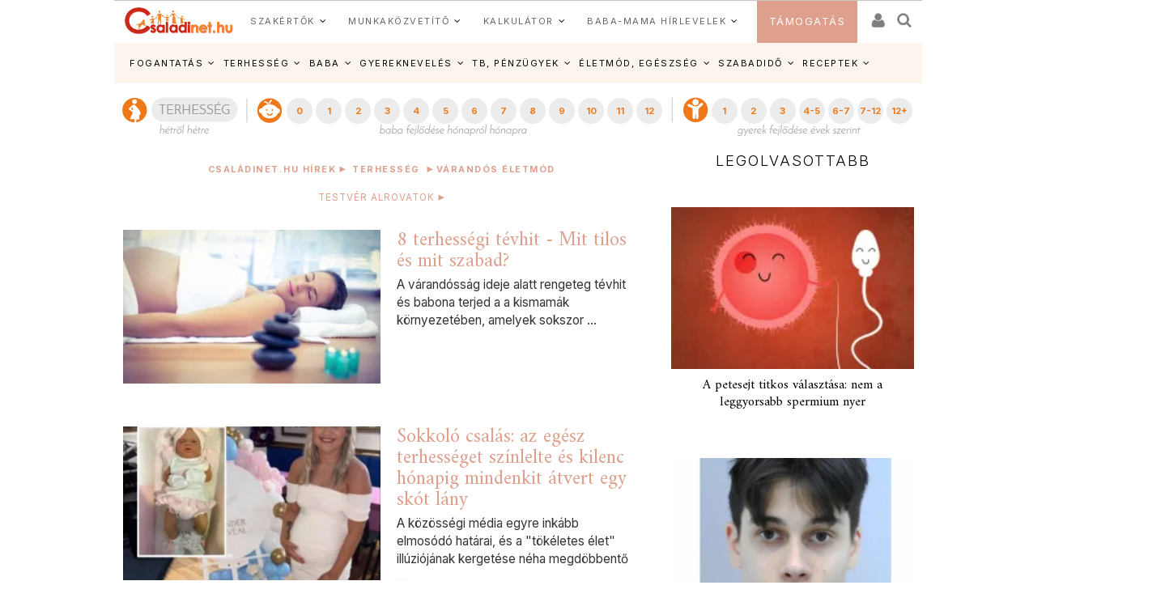

--- FILE ---
content_type: text/html; charset=ISO-8859-2
request_url: https://www.csaladinet.hu/hirek/terhesseg/varandos_eletmod/
body_size: 23015
content:
<!DOCTYPE html PUBLIC "-//W3C//DTD XHTML 1.0 Transitional//EN" "http://www.w3.org/TR/xhtml1/DTD/xhtml1-transitional.dtd">
<html xmlns="http://www.w3.org/1999/xhtml"
		xmlns:og="http://ogp.me/ns#"
		xmlns:fb="https://www.facebook.com/2008/fbml">
<head>
	<title>Várandós, kismama életmód | Családinet.hu</title>
	<meta name="Description" property="og:description" content="Örömök és kockázatok a várandósság ideje alatt. Kismama étrend, terhesség alatti magas vérnyomás, preeclampsia, terhességi hízás, terhes súly"/>
	<meta http-equiv="Content-Type"	content="text/html; charset=windows-1250" />
	<meta http-equiv="Content-Language" content="hu" />
	<meta http-equiv="Cache-Control" content="Public" />
	<meta name="robots" content="index,follow" />
	<meta name="googlebot" content="index, follow" />
	<meta name="keywords" content="várandós életmód, kismama egészség, kismama étrend, terhesség alatti magas vérnyomás, preeclampsia, terhességi hízás, terhes súly."/>
	<!-- InMobi Choice. Consent Manager Tag v3.0 (for TCF 2.2) -->
<script type="text/javascript" async=true>
(function() {
  var host = 'www.csaladinet.hu';
  var element = document.createElement('script');
  var firstScript = document.getElementsByTagName('script')[0];
  var url = 'https://cmp.inmobi.com'
    .concat('/choice/', '2CFJPrqDGZcGN', '/', host, '/choice.js?tag_version=V3');
  var uspTries = 0;
  var uspTriesLimit = 3;
  element.async = true;
  element.type = 'text/javascript';
  element.src = url;

  firstScript.parentNode.insertBefore(element, firstScript);

  function makeStub() {
    var TCF_LOCATOR_NAME = '__tcfapiLocator';
    var queue = [];
    var win = window;
    var cmpFrame;

    function addFrame() {
      var doc = win.document;
      var otherCMP = !!(win.frames[TCF_LOCATOR_NAME]);

      if (!otherCMP) {
        if (doc.body) {
          var iframe = doc.createElement('iframe');

          iframe.style.cssText = 'display:none';
          iframe.name = TCF_LOCATOR_NAME;
          doc.body.appendChild(iframe);
        } else {
          setTimeout(addFrame, 5);
        }
      }
      return !otherCMP;
    }

    function tcfAPIHandler() {
      var gdprApplies;
      var args = arguments;

      if (!args.length) {
        return queue;
      } else if (args[0] === 'setGdprApplies') {
        if (
          args.length > 3 &&
          args[2] === 2 &&
          typeof args[3] === 'boolean'
        ) {
          gdprApplies = args[3];
          if (typeof args[2] === 'function') {
            args[2]('set', true);
          }
        }
      } else if (args[0] === 'ping') {
        var retr = {
          gdprApplies: gdprApplies,
          cmpLoaded: false,
          cmpStatus: 'stub'
        };

        if (typeof args[2] === 'function') {
          args[2](retr);
        }
      } else {
        if(args[0] === 'init' && typeof args[3] === 'object') {
          args[3] = Object.assign(args[3], { tag_version: 'V3' });
        }
        queue.push(args);
      }
    }

    function postMessageEventHandler(event) {
      var msgIsString = typeof event.data === 'string';
      var json = {};

      try {
        if (msgIsString) {
          json = JSON.parse(event.data);
        } else {
          json = event.data;
        }
      } catch (ignore) {}

      var payload = json.__tcfapiCall;

      if (payload) {
        window.__tcfapi(
          payload.command,
          payload.version,
          function(retValue, success) {
            var returnMsg = {
              __tcfapiReturn: {
                returnValue: retValue,
                success: success,
                callId: payload.callId
              }
            };
            if (msgIsString) {
              returnMsg = JSON.stringify(returnMsg);
            }
            if (event && event.source && event.source.postMessage) {
              event.source.postMessage(returnMsg, '*');
            }
          },
          payload.parameter
        );
      }
    }

    while (win) {
      try {
        if (win.frames[TCF_LOCATOR_NAME]) {
          cmpFrame = win;
          break;
        }
      } catch (ignore) {}

      if (win === window.top) {
        break;
      }
      win = win.parent;
    }
    if (!cmpFrame) {
      addFrame();
      win.__tcfapi = tcfAPIHandler;
      win.addEventListener('message', postMessageEventHandler, false);
    }
  };

  makeStub();

  function makeGppStub() {
    const CMP_ID = 10;
    const SUPPORTED_APIS = [
      '2:tcfeuv2',
      '6:uspv1',
      '7:usnatv1',
      '8:usca',
      '9:usvav1',
      '10:uscov1',
      '11:usutv1',
      '12:usctv1'
    ];

    window.__gpp_addFrame = function (n) {
      if (!window.frames[n]) {
        if (document.body) {
          var i = document.createElement("iframe");
          i.style.cssText = "display:none";
          i.name = n;
          document.body.appendChild(i);
        } else {
          window.setTimeout(window.__gpp_addFrame, 10, n);
        }
      }
    };
    window.__gpp_stub = function () {
      var b = arguments;
      __gpp.queue = __gpp.queue || [];
      __gpp.events = __gpp.events || [];

      if (!b.length || (b.length == 1 && b[0] == "queue")) {
        return __gpp.queue;
      }

      if (b.length == 1 && b[0] == "events") {
        return __gpp.events;
      }

      var cmd = b[0];
      var clb = b.length > 1 ? b[1] : null;
      var par = b.length > 2 ? b[2] : null;
      if (cmd === "ping") {
        clb(
          {
            gppVersion: "1.1", // must be Version.Subversion, current: 1.1
            cmpStatus: "stub", // possible values: stub, loading, loaded, error
            cmpDisplayStatus: "hidden", // possible values: hidden, visible, disabled
            signalStatus: "not ready", // possible values: not ready, ready
            supportedAPIs: SUPPORTED_APIS, // list of supported APIs
            cmpId: CMP_ID, // IAB assigned CMP ID, may be 0 during stub/loading
            sectionList: [],
            applicableSections: [-1],
            gppString: "",
            parsedSections: {},
          },
          true
        );
      } else if (cmd === "addEventListener") {
        if (!("lastId" in __gpp)) {
          __gpp.lastId = 0;
        }
        __gpp.lastId++;
        var lnr = __gpp.lastId;
        __gpp.events.push({
          id: lnr,
          callback: clb,
          parameter: par,
        });
        clb(
          {
            eventName: "listenerRegistered",
            listenerId: lnr, // Registered ID of the listener
            data: true, // positive signal
            pingData: {
              gppVersion: "1.1", // must be Version.Subversion, current: 1.1
              cmpStatus: "stub", // possible values: stub, loading, loaded, error
              cmpDisplayStatus: "hidden", // possible values: hidden, visible, disabled
              signalStatus: "not ready", // possible values: not ready, ready
              supportedAPIs: SUPPORTED_APIS, // list of supported APIs
              cmpId: CMP_ID, // list of supported APIs
              sectionList: [],
              applicableSections: [-1],
              gppString: "",
              parsedSections: {},
            },
          },
          true
        );
      } else if (cmd === "removeEventListener") {
        var success = false;
        for (var i = 0; i < __gpp.events.length; i++) {
          if (__gpp.events[i].id == par) {
            __gpp.events.splice(i, 1);
            success = true;
            break;
          }
        }
        clb(
          {
            eventName: "listenerRemoved",
            listenerId: par, // Registered ID of the listener
            data: success, // status info
            pingData: {
              gppVersion: "1.1", // must be Version.Subversion, current: 1.1
              cmpStatus: "stub", // possible values: stub, loading, loaded, error
              cmpDisplayStatus: "hidden", // possible values: hidden, visible, disabled
              signalStatus: "not ready", // possible values: not ready, ready
              supportedAPIs: SUPPORTED_APIS, // list of supported APIs
              cmpId: CMP_ID, // CMP ID
              sectionList: [],
              applicableSections: [-1],
              gppString: "",
              parsedSections: {},
            },
          },
          true
        );
      } else if (cmd === "hasSection") {
        clb(false, true);
      } else if (cmd === "getSection" || cmd === "getField") {
        clb(null, true);
      }
      //queue all other commands
      else {
        __gpp.queue.push([].slice.apply(b));
      }
    };
    window.__gpp_msghandler = function (event) {
      var msgIsString = typeof event.data === "string";
      try {
        var json = msgIsString ? JSON.parse(event.data) : event.data;
      } catch (e) {
        var json = null;
      }
      if (typeof json === "object" && json !== null && "__gppCall" in json) {
        var i = json.__gppCall;
        window.__gpp(
          i.command,
          function (retValue, success) {
            var returnMsg = {
              __gppReturn: {
                returnValue: retValue,
                success: success,
                callId: i.callId,
              },
            };
            event.source.postMessage(msgIsString ? JSON.stringify(returnMsg) : returnMsg, "*");
          },
          "parameter" in i ? i.parameter : null,
          "version" in i ? i.version : "1.1"
        );
      }
    };
    if (!("__gpp" in window) || typeof window.__gpp !== "function") {
      window.__gpp = window.__gpp_stub;
      window.addEventListener("message", window.__gpp_msghandler, false);
      window.__gpp_addFrame("__gppLocator");
    }
  };

  makeGppStub();

  var uspStubFunction = function() {
    var arg = arguments;
    if (typeof window.__uspapi !== uspStubFunction) {
      setTimeout(function() {
        if (typeof window.__uspapi !== 'undefined') {
          window.__uspapi.apply(window.__uspapi, arg);
        }
      }, 500);
    }
  };

  var checkIfUspIsReady = function() {
    uspTries++;
    if (window.__uspapi === uspStubFunction && uspTries < uspTriesLimit) {
      console.warn('USP is not accessible');
    } else {
      clearInterval(uspInterval);
    }
  };

  if (typeof window.__uspapi === 'undefined') {
    window.__uspapi = uspStubFunction;
    var uspInterval = setInterval(checkIfUspIsReady, 6000);
  }
})();
</script>
<!-- End InMobi Choice. Consent Manager Tag v3.0 (for TCF 2.2) -->
	
	<meta name="msvalidate.01" content="CE23B4076ECA964CA76270C243E5969C" />
	<meta name="google-site-verification" content="f9FQSl_gwMaS-uskU206ajetEV1V2RuTnov1u6Iv89E" />
	<meta property="fb:app_id" content="622901887734442" />
	<meta name="Revisit-after" content="1 days" />
	<meta http-equiv="expires" content="Thu, 22 Jan 2026 03:31:08 GMT" />
	<meta name="p:domain_verify" content="b7cd566e805ed47c6be91925bbb77be4"/>
	
	<meta id="metaOpenGraphType" property="og:type" content="category">
<meta property="og:title" content="Terhesség - Várandós életmód"/>
<meta id="metaOpenGraphSiteName" property="og:site_name" content="CsaládiNet"/>
<link rel="canonical" href = "https://www.csaladinet.hu/hirek/terhesseg/varandos_eletmod/" />
<link rel="alternate" media="only screen and (max-width: 740px)" href = "https://www.csaladinet.hu/m/hirek/terhesseg/varandos_eletmod/" />
	 <script type="text/javascript">
<!--

(function(a,b){if(/(android|bb\d+|meego).+mobile|avantgo|bada\/|blackberry|blazer|compal|elaine|fennec|hiptop|iemobile|ip(hone|od)|iris|kindle|lge |maemo|midp|mmp|mobile.+firefox|netfront|opera m(ob|in)i|palm( os)?|phone|p(ixi|re)\/|plucker|pocket|psp|series(4|6)0|symbian|treo|up\.(browser|link)|vodafone|wap|windows ce|xda|xiino/i.test(a)||/1207|6310|6590|3gso|4thp|50[1-6]i|770s|802s|a wa|abac|ac(er|oo|s\-)|ai(ko|rn)|al(av|ca|co)|amoi|an(ex|ny|yw)|aptu|ar(ch|go)|as(te|us)|attw|au(di|\-m|r |s )|avan|be(ck|ll|nq)|bi(lb|rd)|bl(ac|az)|br(e|v)w|bumb|bw\-(n|u)|c55\/|capi|ccwa|cdm\-|cell|chtm|cldc|cmd\-|co(mp|nd)|craw|da(it|ll|ng)|dbte|dc\-s|devi|dica|dmob|do(c|p)o|ds(12|\-d)|el(49|ai)|em(l2|ul)|er(ic|k0)|esl8|ez([4-7]0|os|wa|ze)|fetc|fly(\-|_)|g1 u|g560|gene|gf\-5|g\-mo|go(\.w|od)|gr(ad|un)|haie|hcit|hd\-(m|p|t)|hei\-|hi(pt|ta)|hp( i|ip)|hs\-c|ht(c(\-| |_|a|g|p|s|t)|tp)|hu(aw|tc)|i\-(20|go|ma)|i230|iac( |\-|\/)|ibro|idea|ig01|ikom|im1k|inno|ipaq|iris|ja(t|v)a|jbro|jemu|jigs|kddi|keji|kgt( |\/)|klon|kpt |kwc\-|kyo(c|k)|le(no|xi)|lg( g|\/(k|l|u)|50|54|\-[a-w])|libw|lynx|m1\-w|m3ga|m50\/|ma(te|ui|xo)|mc(01|21|ca)|m\-cr|me(rc|ri)|mi(o8|oa|ts)|mmef|mo(01|02|bi|de|do|t(\-| |o|v)|zz)|mt(50|p1|v )|mwbp|mywa|n10[0-2]|n20[2-3]|n30(0|2)|n50(0|2|5)|n7(0(0|1)|10)|ne((c|m)\-|on|tf|wf|wg|wt)|nok(6|i)|nzph|o2im|op(ti|wv)|oran|owg1|p800|pan(a|d|t)|pdxg|pg(13|\-([1-8]|c))|phil|pire|pl(ay|uc)|pn\-2|po(ck|rt|se)|prox|psio|pt\-g|qa\-a|qc(07|12|21|32|60|\-[2-7]|i\-)|qtek|r380|r600|raks|rim9|ro(ve|zo)|s55\/|sa(ge|ma|mm|ms|ny|va)|sc(01|h\-|oo|p\-)|sdk\/|se(c(\-|0|1)|47|mc|nd|ri)|sgh\-|shar|sie(\-|m)|sk\-0|sl(45|id)|sm(al|ar|b3|it|t5)|so(ft|ny)|sp(01|h\-|v\-|v )|sy(01|mb)|t2(18|50)|t6(00|10|18)|ta(gt|lk)|tcl\-|tdg\-|tel(i|m)|tim\-|t\-mo|to(pl|sh)|ts(70|m\-|m3|m5)|tx\-9|up(\.b|g1|si)|utst|v400|v750|veri|vi(rg|te)|vk(40|5[0-3]|\-v)|vm40|voda|vulc|vx(52|53|60|61|70|80|81|83|85|98)|w3c(\-| )|webc|whit|wi(g |nc|nw)|wmlb|wonu|x700|yas\-|your|zeto|zte\-/i.test(a.substr(0,4)))window.location=b})(navigator.userAgent||navigator.vendor||window.opera,"/m/hirek/terhesseg/varandos_eletmod/");
;
//-->
</script>
<script type="application/bannerData" id="adData">
    {
        "url"         : "/hirek/terhesseg/varandos_eletmod/",
        "uid"         : "",
        "pageType"    : "category",
        "keywords"    : ["várandós életmód","kismama egészség","kismama étrend","terhesség alatti magas vérnyomás","preeclampsia","terhességi hízás","terhes súly."],
        "category"    : "terhesseg/varandos_eletmod",
        "adult"        : 0,
        "gSens"        : 0,
		"noads" : 0,
		"locked" : 0,
        "extraData"    : []
    }
    </script>
	<script type="application/javascript">
    var debugVersion=Date.now();const admeLocalQueryString=window.location.search,admeLocalUrlParams=new URLSearchParams(admeLocalQueryString),admeLocalDebug=admeLocalUrlParams.has("admeDebug"),admeUrl="https://link.adaptivemedia.hu/adme/extra/adme",admeLink=admeLocalDebug?admeUrl+".js?v="+debugVersion:admeUrl+".min.js",admeElement=document.createElement("script");admeElement.src=admeLink,document.head.appendChild(admeElement),admeElement.onload=()=>{console.log("adme.js loaded")},admeElement.onerror=()=>{console.log("adme.js cannot be loaded")};
</script>
	 
	

<meta id="metaOpenGraphURL" property="og:url" content="https://www.csaladinet.hu//hirek/terhesseg/varandos_eletmod/">
<link rel="canonical" href = "https://www.csaladinet.hu//hirek/terhesseg/varandos_eletmod/" >
<link rel="alternate" media="only screen and (max-width: 740px)" href = "https://www.csaladinet.hu/m/hirek/terhesseg/varandos_eletmod/" />
	 <script type="text/javascript">
<!--


(function(a,b){if(/(android|bb\d+|meego).+mobile|avantgo|bada\/|blackberry|blazer|compal|elaine|fennec|hiptop|iemobile|ip(hone|od)|iris|kindle|lge |maemo|midp|mmp|mobile.+firefox|netfront|opera m(ob|in)i|palm( os)?|phone|p(ixi|re)\/|plucker|pocket|psp|series(4|6)0|symbian|treo|up\.(browser|link)|vodafone|wap|windows ce|xda|xiino/i.test(a)||/1207|6310|6590|3gso|4thp|50[1-6]i|770s|802s|a wa|abac|ac(er|oo|s\-)|ai(ko|rn)|al(av|ca|co)|amoi|an(ex|ny|yw)|aptu|ar(ch|go)|as(te|us)|attw|au(di|\-m|r |s )|avan|be(ck|ll|nq)|bi(lb|rd)|bl(ac|az)|br(e|v)w|bumb|bw\-(n|u)|c55\/|capi|ccwa|cdm\-|cell|chtm|cldc|cmd\-|co(mp|nd)|craw|da(it|ll|ng)|dbte|dc\-s|devi|dica|dmob|do(c|p)o|ds(12|\-d)|el(49|ai)|em(l2|ul)|er(ic|k0)|esl8|ez([4-7]0|os|wa|ze)|fetc|fly(\-|_)|g1 u|g560|gene|gf\-5|g\-mo|go(\.w|od)|gr(ad|un)|haie|hcit|hd\-(m|p|t)|hei\-|hi(pt|ta)|hp( i|ip)|hs\-c|ht(c(\-| |_|a|g|p|s|t)|tp)|hu(aw|tc)|i\-(20|go|ma)|i230|iac( |\-|\/)|ibro|idea|ig01|ikom|im1k|inno|ipaq|iris|ja(t|v)a|jbro|jemu|jigs|kddi|keji|kgt( |\/)|klon|kpt |kwc\-|kyo(c|k)|le(no|xi)|lg( g|\/(k|l|u)|50|54|\-[a-w])|libw|lynx|m1\-w|m3ga|m50\/|ma(te|ui|xo)|mc(01|21|ca)|m\-cr|me(rc|ri)|mi(o8|oa|ts)|mmef|mo(01|02|bi|de|do|t(\-| |o|v)|zz)|mt(50|p1|v )|mwbp|mywa|n10[0-2]|n20[2-3]|n30(0|2)|n50(0|2|5)|n7(0(0|1)|10)|ne((c|m)\-|on|tf|wf|wg|wt)|nok(6|i)|nzph|o2im|op(ti|wv)|oran|owg1|p800|pan(a|d|t)|pdxg|pg(13|\-([1-8]|c))|phil|pire|pl(ay|uc)|pn\-2|po(ck|rt|se)|prox|psio|pt\-g|qa\-a|qc(07|12|21|32|60|\-[2-7]|i\-)|qtek|r380|r600|raks|rim9|ro(ve|zo)|s55\/|sa(ge|ma|mm|ms|ny|va)|sc(01|h\-|oo|p\-)|sdk\/|se(c(\-|0|1)|47|mc|nd|ri)|sgh\-|shar|sie(\-|m)|sk\-0|sl(45|id)|sm(al|ar|b3|it|t5)|so(ft|ny)|sp(01|h\-|v\-|v )|sy(01|mb)|t2(18|50)|t6(00|10|18)|ta(gt|lk)|tcl\-|tdg\-|tel(i|m)|tim\-|t\-mo|to(pl|sh)|ts(70|m\-|m3|m5)|tx\-9|up(\.b|g1|si)|utst|v400|v750|veri|vi(rg|te)|vk(40|5[0-3]|\-v)|vm40|voda|vulc|vx(52|53|60|61|70|80|81|83|85|98)|w3c(\-| )|webc|whit|wi(g |nc|nw)|wmlb|wonu|x700|yas\-|your|zeto|zte\-/i.test(a.substr(0,4)))window.location=b})(navigator.userAgent||navigator.vendor||window.opera,"/m/hirek/terhesseg/varandos_eletmod/");
;
//-->
</script>
	<link rel="alternate" type="application/rss+xml" title="Családinet.hu cikkek" href = "https://www.csaladinet.hu/rss/cikkek" />
	<link rel="shortcut icon" href = "/favicon.ico?v=2021" type="image/x-icon" />
<link rel="icon" href = "/favicon.ico?v=2021" type="image/x-icon">
	
<link rel="preconnect" href = "https://fonts.gstatic.com" crossorigin>
<link rel="preload" as="style" href = "https://fonts.googleapis.com/css2?family=Amiri:ital,wght@0,400;0,700;1,400;1,700&family=Inter:ital,opsz,wght@0,14..32,100..900;1,14..32,100..900" >
<link rel="stylesheet" media="print" onload="this.onload=null;this.removeAttribute('media');" href = "https://fonts.googleapis.com/css2?family=Amiri:ital,wght@0,400;0,700;1,400;1,700&family=Inter:ital,opsz,wght@0,14..32,100..900;1,14..32,100..900" >
<noscript>
    <link rel="stylesheet" href = "https://fonts.googleapis.com/css2?family=Amiri:ital,wght@0,400;0,700;1,400;1,700&family=Inter:ital,opsz,wght@0,14..32,100..900;1,14..32,100..900" >
</noscript>
<link rel="preload" href = "https://maxcdn.bootstrapcdn.com/bootstrap/3.3.7/css/bootstrap.min.css" integrity="sha384-BVYiiSIFeK1dGmJRAkycuHAHRg32OmUcww7on3RYdg4Va+PmSTsz/K68vbdEjh4u" crossorigin="anonymous" as="style" onload="this.onload=null;this.rel='stylesheet'">
<noscript><link rel="stylesheet" href = "https://maxcdn.bootstrapcdn.com/bootstrap/3.3.7/css/bootstrap.min.css" ></noscript>
<style type="text/css">
	button, input, optgroup, select, textarea {   
    color: initial;
}h3.headline {
    text-shadow: 0 0 5px black;
}
</style>

       <link rel="stylesheet" href = "/asp.php?t=css&v=20250318" >
   <style type="text/css">
	ul#bottom-menu li.lines-1{padding: 0 4px;}
	h2.sidebar-right-boxhead{background-color: rgb(222, 160, 140);
    font-size: 16px !important;
    padding: 0 10px !important;
    line-height: 36px !important;
    color: #FFF !important;
    margin: 0 !important;
    font-weight: bold !important;
    text-transform: uppercase;}
	div.sidebar-right-padding li{line-height: 1.5;}
   </style>

	
	<script type="text/javascript" language="javascript" src = "../../../skins/v2/tps_images/webaudit.js" ></script>
		
	<script type="text/javascript" language="javascript" src = "../../..//asp.php?t=js&v=20230711" ></script>

	
	
	
	
	<!--[if IE]>
		<link href="../../../skins/v2/tps_images/menu_drop_ie.css" rel="stylesheet" type="text/css">
		<style type="text/css" media="screen">
		body{behavior:url('skins/v2/tps_images/hover.htc');}
		</style>
	<![endif]-->

	

<script type="text/javascript">
$.ajaxSetup({
    'beforeSend' : function(xhr) {
        xhr.overrideMimeType('text/html; charset=ISO-8859-2');
    },
});

function csnet_newsletter_up()
{
	$(".ui-dialog").css("background","white");
	$("#csnet_newsletter_upx").html("");
			$( "#csnet_newsletter_up" ).dialog( "option", "title", "Hírlevél feliratkozás" );
		
			$( "#csnet_newsletter_up" ).dialog( "option", "width", 320 );
			$( "#csnet_newsletter_up" ).dialog( "option", "resizable", 1 );
			$( "#csnet_newsletter_up" ).dialog( "option", "height", "auto");
			$.post("/recaptcha.php", {},
				function(data){
					$("#csnet_newsletter_upx").html(data);
					$( "#csnet_newsletter_up" ).dialog( "open" );
					});  			
}

function csnet_grpletter_up(grp)
{
	$(".ui-dialog").css("background","white");
	$("#csnet_newsletter_upx").html("");
			$( "#csnet_newsletter_up" ).dialog( "option", "title", "Csoport feliratkozás" );
		
			$( "#csnet_newsletter_up" ).dialog( "option", "width", 320 );
			$( "#csnet_newsletter_up" ).dialog( "option", "resizable", 1 );
			$( "#csnet_newsletter_up" ).dialog( "option", "height", "auto");
			$.post("/recaptcha_grp.php", {grp:grp},
				function(data){
					$("#csnet_newsletter_upx").html(data);
					$( "#csnet_newsletter_up" ).dialog( "open" );
					});  			
}


$(document).ready(function() {

$( "#csnet_newsletter_up" ).dialog({autoOpen: false,
			modal: true
		});
$('.fancybox').fancybox();
});
 </script>
 <!-- Google tag (gtag.js) -->
<script async src = "https://www.googletagmanager.com/gtag/js?id=G-LVP52MMCR3" ></script>
<script>
  window.dataLayer = window.dataLayer || [];
  function gtag(){dataLayer.push(arguments);}
  gtag('js', new Date());

  gtag('config', 'G-LVP52MMCR3');
</script>
<script>
  (function(i,s,o,g,r,a,m){i['GoogleAnalyticsObject']=r;i[r]=i[r]||function(){
  (i[r].q=i[r].q||[]).push(arguments)},i[r].l=1*new Date();a=s.createElement(o),
  m=s.getElementsByTagName(o)[0];a.async=1;a.src=g;m.parentNode.insertBefore(a,m)
  })(window,document,'script','//www.google-analytics.com/analytics.js','ga');

  ga('create', 'UA-425861-1', 'auto');
  ga('send', 'pageview');

</script>

<script async type="application/javascript" src = "https://news.google.com/swg/js/v1/swg-basic.js" ></script>
<script>
  (self.SWG_BASIC = self.SWG_BASIC || []).push( basicSubscriptions => {
    basicSubscriptions.init({
      type: "NewsArticle",
      isPartOfType: ["Product"],
      isPartOfProductId: "CAow-tK1DA:openaccess",
      clientOptions: { theme: "light", lang: "hu" },
    });
  });
</script>

</head>
<body id="body">
<div id="fb-root"></div>
<script async defer crossorigin="anonymous" src = "https://connect.facebook.net/hu_HU/sdk.js#xfbml=1&version=v21.0&appId=622901887734442&autoLogAppEvents=1" nonce="jIUzpUQ3"></script>

<script type="text/javascript">
	
</script>
	<style type="text/css">
	
	.tdxx
	{
		font-size: 14px;background: #ffffff;color:#000;
	}
	.terhes a, .bebi a, .gyerek a
	{
		font-size: 10px;
		text-decoration:none;
		text-align: center;
		color:#ffffff;
	}
	
	.terhes
	{
		background: #3366ff;
	}
	.bebi
	{
		background: #6600cc;
	}
	.gyerek
	{
		background: #cc00ff;
	}
	.terhes a:hover, .gyerek a:hover, .bebi a:hover
	{
		background: #00289f;font-size: 13px;
	}
	.terhes:hover, .gyerek:hover, .bebi:hover
	{
		background: #00289f;font-size: 13px;
	}
	ul#bottom-menu{
	
	}

.mfo a{}
/* 
	LEVEL ONE
*/
ul.dropdown                         { position: relative;padding: 0; margin:0; }
ul.dropdown li                      { font-weight: bold; float: left; zoom: 1;  padding: 0; margin:0; }
ul.dropdown a:hover		            { color: #000; text-decoration:none;}
ul.dropdown a:active                { color: #ffa500; }
ul.dropdown li a                    { display: block; padding: 4px 8px; border-right: 3px solid white;background: rgba(255,123,8,.9); font-size:12px;font-weight:normal;
	 								  color: #fff; }
ul.dropdown li:last-child a         { border-right: none; } /* Doesn't work in IE */
ul.dropdown li.hover,
ul.dropdown li:hover                { background: #fff; color: black; position: relative; text-decoration:none;}
ul.dropdown li.hover a              { color: white; }


/* 
	LEVEL TWO
*/
ul.dropdown ul 						{ width: 234px; visibility: hidden; position: absolute; top: 100%; left: 0; z-index:99999; border: 1px solid #F3D673;}
ul.dropdown ul li 					{font-weight: normal;  color: #000; padding:0;
									  border-bottom: 1px solid #F3D673; float: none; }
									  
                                    /* IE 6 & 7 Needs Inline Block */
ul.dropdown ul li a					{ border-right: none; width: 224px; display: inline-block; background:rgba(255,123,8,.9);} 

/* 
	LEVEL THREE
*/
ul.dropdown ul ul 					{ left: 100%; top: 0; }
ul.dropdown li:hover > ul 			{ visibility: visible; }
</style><script type="text/javascript">
<!--
	 $(function(){

/* hoverIntent by Brian Cherne */
	$.fn.hoverIntent = function(f,g) {
		// default configuration options
		var cfg = {
			sensitivity: 7,
			interval: 100,
			timeout: 0
		};
		// override configuration options with user supplied object
		cfg = $.extend(cfg, g ? { over: f, out: g } : f );

		// instantiate variables
		// cX, cY = current X and Y position of mouse, updated by mousemove event
		// pX, pY = previous X and Y position of mouse, set by mouseover and polling interval
		var cX, cY, pX, pY;

		// A private function for getting mouse position
		var track = function(ev) {
			cX = ev.pageX;
			cY = ev.pageY;
		};

		// A private function for comparing current and previous mouse position
		var compare = function(ev,ob) {
			ob.hoverIntent_t = clearTimeout(ob.hoverIntent_t);
			// compare mouse positions to see if they've crossed the threshold
			if ( ( Math.abs(pX-cX) + Math.abs(pY-cY) ) < cfg.sensitivity ) {
				$(ob).unbind("mousemove",track);
				// set hoverIntent state to true (so mouseOut can be called)
				ob.hoverIntent_s = 1;
				return cfg.over.apply(ob,[ev]);
			} else {
				// set previous coordinates for next time
				pX = cX; pY = cY;
				// use self-calling timeout, guarantees intervals are spaced out properly (avoids JavaScript timer bugs)
				ob.hoverIntent_t = setTimeout( function(){compare(ev, ob);} , cfg.interval );
			}
		};

		// A private function for delaying the mouseOut function
		var delay = function(ev,ob) {
			ob.hoverIntent_t = clearTimeout(ob.hoverIntent_t);
			ob.hoverIntent_s = 0;
			return cfg.out.apply(ob,[ev]);
		};

		// A private function for handling mouse 'hovering'
		var handleHover = function(e) {
			// next three lines copied from jQuery.hover, ignore children onMouseOver/onMouseOut
			var p = (e.type == "mouseover" ? e.fromElement : e.toElement) || e.relatedTarget;
			while ( p && p != this ) { try { p = p.parentNode; } catch(e) { p = this; } }
			if ( p == this ) { return false; }

			// copy objects to be passed into t (required for event object to be passed in IE)
			var ev = jQuery.extend({},e);
			var ob = this;

			// cancel hoverIntent timer if it exists
			if (ob.hoverIntent_t) { ob.hoverIntent_t = clearTimeout(ob.hoverIntent_t); }

			// else e.type == "onmouseover"
			if (e.type == "mouseover") {
				// set "previous" X and Y position based on initial entry point
				pX = ev.pageX; pY = ev.pageY;
				// update "current" X and Y position based on mousemove
				$(ob).bind("mousemove",track);
				// start polling interval (self-calling timeout) to compare mouse coordinates over time
				if (ob.hoverIntent_s != 1) { ob.hoverIntent_t = setTimeout( function(){compare(ev,ob);} , cfg.interval );}

			// else e.type == "onmouseout"
			} else {
				// unbind expensive mousemove event
				$(ob).unbind("mousemove",track);
				// if hoverIntent state is true, then call the mouseOut function after the specified delay
				if (ob.hoverIntent_s == 1) { ob.hoverIntent_t = setTimeout( function(){delay(ev,ob);} , cfg.timeout );}
			}
		};

		// bind the function to the two event listeners
		return this.mouseover(handleHover).mouseout(handleHover);
	};


	 var config = {    
         sensitivity: 3, // number = sensitivity threshold (must be 1 or higher)    
         interval: 200,  // number = milliseconds for onMouseOver polling interval    
         over: doOpen,   // function = onMouseOver callback (REQUIRED)    
         timeout: 200,   // number = milliseconds delay before onMouseOut    
         out: doClose    // function = onMouseOut callback (REQUIRED)    
    };
    
    function doOpen() {
        $(this).addClass("hover");
        $('ul:first',this).css('visibility', 'visible');
    }
 
    function doClose() {
        $(this).removeClass("hover");
        $('ul:first',this).css('visibility', 'hidden');
    }

    $("ul.dropdown li").hoverIntent(config);
    
    $("ul.dropdown li ul li:has(ul)").find("a:first").append(" &raquo; ");









      //$("#gyorsnavisav").load("/gyorsnavisav2.php"); 
    });
//-->
</script><div style="display:none"><img src = "https://www.csaladinet.hu/csaladinet_800x400.jpg" width="800" height="400" border="0" alt="Családinet.hu"><link rel="image_src" href = "/csaladinet_800x400.jpg"/ ></div>

<!-- MODULE_FRISSBOX -->
<div id="bg">
<div style="clear:both"></div>
<div id="main-wrapper">
	<div id="main-left" style=""></div>
	<div id="main-right" style=""></div>

	<div id="topbar">
		<!-- 	 
<div class="login">
	<div class="links" style="padding-top: 0px;"><img src = "../../../skins/v2/tps_images/beallitas_kezdolapnak.gif" /> 
		<a onclick="this.style.behavior='url(#default#homepage)';this.setHomePage('https://www.csaladinet.hu');" href = "#"  rel="nofollow">kezdőlapnak</a>
	</div>
</div>
<div class="clear"></div>
-->

		
		<div id="header-top-menubar">
			<a href="../../../" title="" ></a>

		</div>
	
	</div>	
		
		
<div style="clear:both"></div><div class="header-content" style="vertical-align:middle;text-align:center;">
						
</div><div style="clear:both"></div>
<div id="header" style="height:180px;min-height:180px;;background:#ffffff" class="slotHeader">
	<div style="">
			 <!-- keresés -->
			<div class="clear" style=""></div>
	</div>
	
<link href="../../../skins/v2/tps_images/loggedout.css?dd=22233" rel="stylesheet" type="text/css" /> 
<!--[if lt IE 8]>
	<style type="text/css">
		#login-top
		{
			left:0px;
		}
	</style>
<![endif]-->
<style type="text/css">
		div#csnet_login_16.ui-dialog-titlebar{
	background:#fff;
	}
	div#csnet_login_16.ui-dialog-titlebar{
	color:#000;
	}

</style>
<script type="text/javascript">
$(document).ready(function() {
$("#csnet_login_16").dialog({autoOpen: false,
			modal: true
		});});
function login_show()
{
	
	$( "#csnet_login_16" ).dialog( "option", "title", "BEJELENTKEZÉS/REGISZTRÁCIÓ" );
	$( "#csnet_login_16" ).dialog( "option", "width", 600 );
			$( "#csnet_login_16" ).dialog( "option", "resizable", false );
			$( "#csnet_login_16" ).dialog( "option", "height", "auto");
			$('#csnet_login_16').dialog( "open" ); $(".ui-dialog-titlebar").hide();
	return false;
}
function login_hide()
{
	$('#csnet_login_16').dialog( "close" );
	return false;
}
function login_remember_check()
{
	var obj = $("#login_remember");
	obj.val(obj.val()!="true"?"true":"false");
	$('.innerlogin16 div.remember-check').css("background-position", "-"+(obj.val()!="true"?0:1)*30+"px 0px" );
}
function submit_enter( myfield, e )
{
	var keycode;
	if (window.event) 
		keycode = window.event.keyCode;
	else if (e) 
		keycode = e.which;
	else 
		return true;

	if (keycode == 13)
	{
		myfield.form.submit();
		return false;
	}
	return true;
}
</script>

<div id="adatlap-sav">
	<a style="float:left;" href = "https://www.csaladinet.hu" title="CsaládiNet.hu kezdőoldal" rel="nofollow"><img src = "../../../skins/v2/tps_images/csnet16.png" alt="Családinet.hu"  width="160" height="50" /></a>
	<div id="felsomenu16ak">

			<ul id="bottom-menuf">
				
	
	<li class="hover-menu lines-1" >
		<h2><a class="" href = "https://www.csaladinet.hu/szakertok" >SZAKÉRTŐK</a></h2>
		<div class="hover" style="background-color:#ffffff;">
			<div style="padding: 10px 0px 10px 0px;border-bottom: 2px solid #fbf5ed;width: 998px;background-color:#ffffff;">
	<img class="category" src = "../../..//modules.php?module=gallery&target=get_picture.inc&url=gallery/2021-02-25_szakertok2.png&width=140&height=140" alt="SZAKÉRTŐK"/>
	<div class="groups">
		<table class="groups" border="0" cellspacing="0" cellpadding="0">
			<tr class="groups-title"><td colspan="2">SZAKÉRTŐK</td></tr>
			<tr class="groups">
				<td class="groups"><p class="group-item"><a href="../../../szakertok#alternativ-es-termeszetgyogyaszat" target='_blank'>Alternatív és természetgyógyászat</a></p><p class="group-item"><a href="../../../szakertok#asztrologia--ezoteria" target='_blank'>Asztrológia, ezotéria</a></p><p class="group-item"><a href="../../../szakertok#babavaras--babagondozas" target='_blank'>Babavárás, babagondozás</a></p><p class="group-item"><a href="../../../szakertok#egeszseg" target='_blank'>Egészség</a></p><p class="group-item"><a href="../../../szakertok#eletmod--taplalkozas" target='_blank'>Életmód, táplálkozás</a></p><p class="group-item"><a href="../../../szakertok#gyermekpszichologia--pedagogia-es-fejlesztes" target='_blank'>Gyermekpszichológia, pedagógia és fejlesztés</a></p></td>
				<td class="groups"><p class="group-item"><a href="../../../szakertok#jog--problemamegoldas" target='_blank'>Jog, problémamegoldas</a></p><p class="group-item"><a href="../../../szakertok#lakas--kert" target='_blank'>Lakás, kert</a></p><p class="group-item"><a href="../../../szakertok#lelki-tanacsadas" target='_blank'>Lelki tanácsadás</a></p><p class="group-item"><a href="../../../szakertok#munka--karrier--penzugyek" target='_blank'>Munka, karrier, pénzügyek</a></p><p class="group-item"><a href="../../../szakertok#szabadido--hobbi" target='_blank'>Szabadidő, hobbi</a></p><p class="group-item"><a href="../../../szakertok#inaktiv-szakertok" target='_blank'>Inaktív szakértők</a></p></td>
			</tr>
		</table>
	</div>
	<div class="proposer">
		<p class="proposer-title">AJÁNLÓ</p>
		
	</div>
	<div class="clear"></div>
	
</div>
		</div>
	</li>

	<li class="hover-menu-separator"><!-- <img src = "../../../skins/v2/tps_images/divider_bottom_menu2.jpg" style="vertical-align:top"/> --></li>
	<li class="hover-menu lines-1" >
		<h2><a class="" href="../../../munkakozvetito" >MUNKAKÖZVETÍTŐ</a></h2>
		<div class="hover" style="background-color:#ffffff;">
			<div style="padding: 10px 0px 10px 0px;border-bottom: 2px solid #fbf5ed;width: 998px;background-color:#ffffff;">
	<img class="category" src = "../../..//modules.php?module=gallery&target=get_picture.inc&url=gallery/2021-02-25_bejarono.png&width=140&height=140" alt="MUNKAKÖZVETÍTŐ"/>
	<div class="groups">
		<table class="groups" border="0" cellspacing="0" cellpadding="0">
			<tr class="groups-title"><td colspan="2">MUNKAKÖZVETÍTŐ</td></tr>
			<tr class="groups">
				<td class="groups"><p class="group-item"><a href="../../../munkakozvetito/list/babysitter/" target='_blank'>Babysitter</a></p><p class="group-item"><a href="../../../munkakozvetito/list/bejarono/" target='_blank'>Bejárónő</a></p><p class="group-item"><a href="../../../munkakozvetito/list/betegapolo/" target='_blank'>Betegápoló</a></p><p class="group-item"><a href="../../../munkakozvetito/list/dediszitter/" target='_blank'>Dédiszitter</a></p><p class="group-item"><a href="../../../munkakozvetito/list/fodrasz/" target='_blank'>Fodrász</a></p><p class="group-item"><a href="../../../munkakozvetito/list/gyogytornasz/" target='_blank'>Gyógytornász</a></p><p class="group-item"><a href="../../../munkakozvetito/list/kertesz/" target='_blank'>Kertész</a></p><p class="group-item"><a href="../../../munkakozvetito/list/lelki_tanacsado/" target='_blank'>Lelki tanácsadó</a></p><p class="group-item"><a href="../../../munkakozvetito/list/magantanar/" target='_blank'>Magántanár</a></p><p class="group-item"><a href="../../../munkakozvetito/list/manikur-pedikur/" target='_blank'>Manikűr-Pedikűr</a></p></td>
				<td class="groups"><p class="group-item"><a href="../../../munkakozvetito/list/masszor/" target='_blank'>Masszőr</a></p><p class="group-item"><a href="../../../munkakozvetito/list/nyelvtanar/" target='_blank'>Nyelvtanár</a></p><p class="group-item"><a href="../../../munkakozvetito/list/pszicho-terapeuta/" target='_blank'>Pszicho-terapeuta</a></p><p class="group-item"><a href="../../../munkakozvetito/list/sofor/" target='_blank'>Sofőr</a></p><p class="group-item"><a href="../../../munkakozvetito/list/szemelyi_edzo/" target='_blank'>Személyi edző</a></p><p class="group-item"><a href="../../../munkakozvetito/list/termeszetgyogyasz/" target='_blank'>Természetgyógyász</a></p><p class="group-item"><a href="../../../munkakozvetito/list/testor/" target='_blank'>Testőr</a></p><p class="group-item"><a href="../../../munkakozvetito/list/zenetanar/" target='_blank'>Zenetanár</a></p><p class="group-item"><a href="../../../munkakozvetito/list/zsurszervezo/" target='_blank'>Zsúrszervező</a></p><p class="group-item"><a href="../../../munkakozvetito/list/egyeb_segitseg/" target='_blank'>Egyéb segítség</a></p></td>
			</tr>
		</table>
	</div>
	<div class="proposer">
		<p class="proposer-title">AJÁNLÓ</p>
		
	</div>
	<div class="clear"></div>
	
</div>
		</div>
	</li>

	<li class="hover-menu-separator"><!-- <img src = "../../../skins/v2/tps_images/divider_bottom_menu2.jpg" style="vertical-align:top"/> --></li>
	<li class="hover-menu lines-1" >
		<h2><a class="" href = "https://www.csaladinet.hu/hirek/eletmod/egeszseg/22305/kalkulatorok" >KALKULÁTOR</a></h2>
		<div class="hover" style="background-color:white;">
			<div style="padding: 10px 0px 10px 0px;border-bottom: 2px solid #fbf5ed;width: 998px;background-color:white;">
	<img class="category" src = "../../..//modules.php?module=gallery&target=get_picture.inc&url=gallery/2021-02-25_kalkulator.jpg&width=140&height=140" alt="KALKULÁTOR"/>
	<div class="groups">
		<table class="groups" border="0" cellspacing="0" cellpadding="0">
			<tr class="groups-title"><td colspan="2">KALKULÁTOR</td></tr>
			<tr class="groups">
				<td class="groups"><p class="group-item"><a href = "https://www.csaladinet.hu/hirek/terhesseg/terhesseg_hetrol_hetre/22300/terhesseg_kalkulator_es_szules_kalkulator" target='_blank'>Terhességi kalkulátor és szülés kalkulátor</a></p><p class="group-item"><a href = "https://www.csaladinet.hu/hirek/terhesseg/varandos_eletmod/21502/terhessegi_hizas_szamit_a_suly_mennyit_hizzon_a_kismama_terhessege_soran/" target='_blank'>Terhességi hízás kalkulátor</a></p><p class="group-item"><a href = "https://www.csaladinet.hu/hirek/fogantatas/fogantatas_ovulacio/22301/ovulacios_kalkulator" target='_blank'>Ovulációs kalkulátor</a></p><p class="group-item"><a href = "https://www.csaladinet.hu/hirek/eletmod/egeszseg/22302/bmi_testtomeg-index_kalkulator" target='_blank'>BMI; testtömeg-index kalkulátor </a></p><p class="group-item"><a href = "https://www.csaladinet.hu/hirek/baba/baba_fejlodese_fejlesztese/22303/babameret_kalkulator" target='_blank'>Babaméret kalkulátor</a></p></td>
				<td class="groups"><p class="group-item"><a href = "https://www.csaladinet.hu/hirek/terhesseg/terhesseg_hetrol_hetre/22671/magzat_meret_kalkulator" target='_blank'>Magzat méret kalkulátor</a></p><p class="group-item"><a href = "https://www.csaladinet.hu/hirek/terhesseg/terhesseg_hetrol_hetre/22672/babahoroszkop_kalkulator" target='_blank'>Babahoroszkóp kalkulátor</a></p><p class="group-item"><a href = "https://www.csaladinet.hu/hirek/terhesseg/terhesseg_hetrol_hetre/22673/baba_neme_kalkulator" target='_blank'>Baba neme kalkulátor</a></p><p class="group-item"><a href = "https://www.csaladinet.hu/hirek/terhesseg/terhesseg_hetrol_hetre/22674/baba_vercsoport_kalkulator" target='_blank'>Baba vércsoport kalkulátor</a></p></td>
			</tr>
		</table>
	</div>
	<div class="proposer">
		<p class="proposer-title">AJÁNLÓ</p>
		
	</div>
	<div class="clear"></div>
	
</div>
		</div>
	</li>

	<li class="hover-menu-separator"><!-- <img src = "../../../skins/v2/tps_images/divider_bottom_menu2.jpg" style="vertical-align:top"/> --></li>
	<li class="hover-menu lines-1" >
		<h2><a class="" href = "https://www.csaladinet.hu/static/HIRLEVEL-FELIRATKOZAS/" >BABA-MAMA HÍRLEVELEK</a></h2>
		<div class="hover" style="background-color:{BKGND_COLOR};">
			
		</div>
	</li>

			</ul>
			
</div>
	
		
			
<div id="searchlogin16">
	<a style="float:left;margin-right:10px;" href = "/static/tamogasd-tevekenysegunket/" target="_blank" class="tovabbgombe12w">TÁMOGATÁS</a>
	<div id="searchlogin16_lb" onclick="login_show()" title="Felhasználói fiók"></div>
	<div id="searchlogin16_sb" onclick="show_kereses()" title="Keresés"></div>
	<div id="searchlogin16_sb_show">
	<form action = "../../../?module=search&amp;target=results"  method="post" name="search" >
			<input type="hidden" name="where" value="csnet" id="radio-csnet" /><input type="text" name="word" id="searchlogin16_sb_showtxt" value="Keresés" onblur="if(this.value=='') this.value='Keresés';" onfocus="if(this.value=='Keresés') this.value='' ;"/><input type="submit" title="Keresés indítása" value=""  />
		</form>
	</div>
</div><script type="text/javascript">
<!--
	function show_kereses() {
		$('#adatlap-sav16').hide();
		if($("#searchlogin16_sb_show").css("display")=="none"){
		$("#searchlogin16_sb").addClass( "act16" );
		setTimeout(function(){
		$("#searchlogin16_sb_showtxt").focus();},300);
		$("#searchlogin16_sb_show").show();}else{
		$("#searchlogin16_sb").removeClass( "act16" );
		$("#searchlogin16_sb_show").hide();
		}
	
	}
	$("#searchlogin16_sb_showtxt").focusout(function() {
		$('#searchlogin16_sb').delay( 200 ).removeClass("act16", function(){
		$("#searchlogin16_sb_show").hide();});
		
});
//-->
</script>


		
	

<div id="csnet_login_16" style="display:none">
	<div class="ald_h1 center" style="margin-top: 15px;">
	BEJELENTKEZÉS/REGISZTRÁCIÓ
	</div>
	<div onclick="login_hide()" style="position:absolute;cursor:pointer;top:10px;right: 0;"><img src = "../../../skins/v2/tps_images/csnet16regclose.png" width="60" height="60" border="0" alt="Bezárás"></div>
	<div style="clear:both;"></div>
	<div class="innerlogin16"><form name="loginform" action = "../../../?module=user&amp;action=login"  method="post"><input type="hidden" name="uri" value="/hirek/terhesseg/varandos_eletmod/"><input type="hidden" name="location" value="/?module=news&target=category&type=terhesseg&category=60">
							<input type="hidden" name="remember" id="login_remember" value="0" />
<input class="user fullw" type="text" name="name" id="login_name" onfocus="$(this).select()" onkeypress="return submit_enter(this,event);" placeholder="Felhasználónév" />
<input class="password fullw"  type="password" name="password" id="login_pass" onfocus="$(this).select()" onkeypress="return submit_enter(this,event);"  placeholder="Jelszó" />

<table class="remember" border="0" cellpadding="0" cellspacing="0"><tr><td><div class="remember-check" onclick="login_remember_check()"></div></td><td>Belépés megjegyzése</td></tr></table>
<a href = "#" onclick="document.loginform.submit(); return false;" class="fbutt19ib mbutt21bg fullw center mt5">BELÉPÉS</a></form>
<a href = "../../../?module=user&amp;target=lost_pass"   class="fbutt19ib mbutt21bg fullw center mt5">ELFELEJTETT JELSZÓ</a>
<a href = "../../../?module=user&amp;target=register"  class="fbutt19ib mbutt21bg fullw center mt5" style="">ÚJ REGISZTRÁCIÓ</a>
<div class="mt5">
	
</div>


</div>
</div>

	<div style="clear:both"></div>
	<div id="module_bottom_menu16">

			<ul id="bottom-menu">
				
	
	<li class="hover-menu lines-1" >
		<h2><a class="" href = "https://www.csaladinet.hu/hirek/fogantatas/" >FOGANTATÁS</a></h2>
		<div class="hover" style="background-color:white;">
			<div style="padding: 10px 0px 10px 0px;border-bottom: 4px solid #fbf5ed;width: 998px;background-color:white;">
	<img class="category" src = "../../..//modules.php?module=gallery&target=get_picture.inc&url=gallery/2014-03-15_babaproject_menu.jpg&width=140&height=140" alt="FOGANTATÁS"/>
	<div class="groups">
		<table class="groups" border="0" cellspacing="0" cellpadding="0">
			<tr class="groups-title"><td colspan="2">FOGANTATÁS</td></tr>
			<tr class="groups">
				<td class="groups"><p class="group-item"><a href="../../../hirek/fogantatas/csaladtervezes/" target='_blank'>Családtervezés</a></p><p class="group-item"><a href="../../../hirek/fogantatas/fogantatas_ovulacio/" target='_blank'>Fogantatás, ovuláció</a></p><p class="group-item"><a href="../../../hirek/fogantatas/meddoseg_es_lombik/" target='_blank'>Meddőség és lombik</a></p></td>
				<td class="groups"><p class="group-item"><a href="../../../hirek/fogantatas/fogantatas_ovulacio/22301/ovulacios_kalkulator" target='_blank'>Ovulációs kalkulátor</a></p><p class="group-item"><a href="../../../hirek/terhesseg/terhesseg_hetrol_hetre/22673/baba_neme_kalkulator" target='_blank'>Baba neme kalkulátor</a></p><p class="group-item"><a href="../../../hirek/terhesseg/terhesseg_hetrol_hetre/22674/baba_vercsoport_kalkulator" >Baba vércsoport kalkulátor</a></p></td>
			</tr>
		</table>
	</div>
	<div class="proposer">
		<p class="proposer-title">AJÁNLÓ</p>
		
	</div>
	<div class="clear"></div>
	
</div>
		</div>
	</li>

	<li class="hover-menu-separator"><!-- <img src = "../../../skins/v2/tps_images/divider_bottom_menu2.jpg" style="vertical-align:top"/> --></li>
	<li class="hover-menu lines-1" >
		<h2><a class="" href = "https://www.csaladinet.hu/hirek/terhesseg/" >TERHESSÉG</a></h2>
		<div class="hover" style="background-color:#ffffff;">
			<div style="padding: 10px 0px 10px 0px;border-bottom: 4px solid #fbf5ed;width: 998px;background-color:#ffffff;">
	<img class="category" src = "../../..//modules.php?module=gallery&target=get_picture.inc&url=gallery/2010-04-19_mama_ikon.jpg&width=140&height=140" alt="TERHESSÉG"/>
	<div class="groups">
		<table class="groups" border="0" cellspacing="0" cellpadding="0">
			<tr class="groups-title"><td colspan="2">TERHESSÉG</td></tr>
			<tr class="groups">
				<td class="groups"><p class="group-item"><a href="../../../hirek/terhesseg/a_magzat_fejlodese/" target='_blank'>A magzat fejlődése</a></p><p class="group-item"><a href="../../../hirek/terhesseg/szules/" target='_blank'>Szülés</a></p><p class="group-item"><a href="../../../hirek/terhesseg/terhesseg_hetrol_hetre/" target='_blank'>Terhesség hétről hétre</a></p><p class="group-item"><a href="../../../hirek/terhesseg/varandos_eletmod/" target='_blank'>Várandós életmód</a></p></td>
				<td class="groups"><p class="group-item"><a href="../../../hirek/terhesseg/terhesseg_hetrol_hetre/22300/terhesseg_kalkulator_es_szules_kalkulator" target='_blank'>Terhességi kalkulátor és szülés kalkulátor</a></p><p class="group-item"><a href="../../../hirek/terhesseg/varandos_eletmod/21502/terhessegi_hizas_szamit_a_suly_mennyit_hizzon_a_kismama_terhessege_soran/" target='_blank'>Terhességi hízás kalkulátor</a></p><p class="group-item"><a href="../../../hirek/terhesseg/terhesseg_hetrol_hetre/22671/magzat_meret_kalkulator" target='_blank'>Magzat méret kalkulátor</a></p><p class="group-item"><a href="../../../hirek/terhesseg/terhesseg_hetrol_hetre/22672/babahoroszkop_kalkulator" target='_blank'>Babahoroszkóp kalkulátor</a></p></td>
			</tr>
		</table>
	</div>
	<div class="proposer">
		<p class="proposer-title">AJÁNLÓ</p>
		
	</div>
	<div class="clear"></div>
	
</div>
		</div>
	</li>

	<li class="hover-menu-separator"><!-- <img src = "../../../skins/v2/tps_images/divider_bottom_menu2.jpg" style="vertical-align:top"/> --></li>
	<li class="hover-menu lines-1" >
		<h2><a class="" href = "https://www.csaladinet.hu/hirek/baba/" >BABA</a></h2>
		<div class="hover" style="background-color:#ffffff;">
			<div style="padding: 10px 0px 10px 0px;border-bottom: 4px solid #fbf5ed;width: 998px;background-color:#ffffff;">
	<img class="category" src = "../../..//modules.php?module=gallery&target=get_picture.inc&url=gallery/2021-04-01_baba-rovat.jpg&width=140&height=140" alt="BABA"/>
	<div class="groups">
		<table class="groups" border="0" cellspacing="0" cellpadding="0">
			<tr class="groups-title"><td colspan="2">BABA</td></tr>
			<tr class="groups">
				<td class="groups"><p class="group-item"><a href="../../../hirek/baba/baba_etetese/" target='_blank'>Baba etetése</a></p><p class="group-item"><a href="../../../hirek/baba/baba_fejlodese_fejlesztese/" target='_blank'>Baba fejlődése, fejlesztése</a></p><p class="group-item"><a href="../../../hirek/baba/babagondozas/" target='_blank'>Babagondozás</a></p></td>
				<td class="groups"><p class="group-item"><a href = "https://www.csaladinet.hu/hirek/terhesseg/terhesseg_hetrol_hetre/22672/babahoroszkop_kalkulator" target='_blank'>Babahoroszkóp kalkulátor</a></p><p class="group-item"><a href="../../../hirek/baba/baba_fejlodese_fejlesztese/22303/babameret_kalkulator" target='_blank'>Babaméret kalkulátor</a></p><p class="group-item"><a href="../../../" ></a></p></td>
			</tr>
		</table>
	</div>
	<div class="proposer">
		<p class="proposer-title">AJÁNLÓ</p>
		
	</div>
	<div class="clear"></div>
	
</div>
		</div>
	</li>

	<li class="hover-menu-separator"><!-- <img src = "../../../skins/v2/tps_images/divider_bottom_menu2.jpg" style="vertical-align:top"/> --></li>
	<li class="hover-menu lines-1" >
		<h2><a class="" href="../../../hirek/gyerekneveles/" >GYEREKNEVELÉS</a></h2>
		<div class="hover" style="background-color:#ffffff;">
			<div style="padding: 10px 0px 10px 0px;border-bottom: 4px solid #fbf5ed;width: 998px;background-color:#ffffff;">
	<img class="category" src = "../../..//modules.php?module=gallery&target=get_picture.inc&url=gallery/2014-03-16_gyerekneveles_legordulo.jpg&width=140&height=140" alt="GYEREKNEVELÉS"/>
	<div class="groups">
		<table class="groups" border="0" cellspacing="0" cellpadding="0">
			<tr class="groups-title"><td colspan="2">GYEREKNEVELÉS</td></tr>
			<tr class="groups">
				<td class="groups"><p class="group-item"><a href="../../../hirek/gyerekneveles/gyerekek_fejlodese/" >Gyerekek fejlődése</a></p><p class="group-item"><a href="../../../hirek/gyerekneveles/gyerekirodalom_hangos_mesek/" >Gyerekirodalom, hangos mesék</a></p><p class="group-item"><a href="../../../hirek/gyerekneveles/gyermekbiztonsag/" >Gyermekbiztonság</a></p></td>
				<td class="groups"><p class="group-item"><a href="../../../hirek/gyerekneveles/jatekok_zenek_foglalkoztatok/" >Játékok, zenék, foglalkoztatók</a></p><p class="group-item"><a href="../../../hirek/gyerekneveles/kamaszok/" >Kamaszok </a></p><p class="group-item"><a href="../../../hirek/gyerekneveles/kisgyerekek/" >Kisgyerekek</a></p></td>
			</tr>
		</table>
	</div>
	<div class="proposer">
		<p class="proposer-title">AJÁNLÓ</p>
		<p class="proposer-item"><a href="../../../szakertok" >Szakertők</a></p><p class="proposer-item"><a href="../../../hirek/gyerekorszag/gyerekirodalom_hangos_mesek/" >Gyerekirodalom, hangos mesék</a></p>
	</div>
	<div class="clear"></div>
	
</div>
		</div>
	</li>

	<li class="hover-menu-separator"><!-- <img src = "../../../skins/v2/tps_images/divider_bottom_menu2.jpg" style="vertical-align:top"/> --></li>
	<li class="hover-menu lines-1" >
		<h2><a class="" href="../../../hirek/tb_ellatasok-penzugyek/" >TB, PÉNZÜGYEK</a></h2>
		<div class="hover" style="background-color:#ffffff;">
			<div style="padding: 10px 0px 10px 0px;border-bottom: 4px solid #fbf5ed;width: 998px;background-color:#ffffff;">
	<img class="category" src = "../../..//modules.php?module=gallery&target=get_picture.inc&url=gallery/2013-10-06_penztarca.jpg&width=140&height=140" alt="TB, PÉNZÜGYEK"/>
	<div class="groups">
		<table class="groups" border="0" cellspacing="0" cellpadding="0">
			<tr class="groups-title"><td colspan="2">TB, PÉNZÜGYEK</td></tr>
			<tr class="groups">
				<td class="groups"><p class="group-item"><a href = "https://www.csaladinet.hu/hirek/tb_ellatasok-penzugyek/adomanygyujtes/" target='_blank'>Adománygyűjtés (ÚJ)</a></p><p class="group-item"><a href="../../../hirek/tb_ellatasok-penzugyek/csaladi_penzugyek/" target='_blank'>Családi Pénzügyek (adókedvezmények, szocpol stb.)</a></p><p class="group-item"><a href="../../../hirek/tb_ellatasok-penzugyek/csaladi_vallalkozas/" target='_blank'>Családi Vállalkozás</a></p></td>
				<td class="groups"><p class="group-item"><a href="../../../hirek/tb_ellatasok-penzugyek/tb_ellatasok_gyed_gyes/" target='_blank'>TB ellátások, Gyed, Gyes </a></p><p class="group-item"><a href="../../../hirek/tb_ellatasok-penzugyek/tb_ellatasok_gyed_gyes/21445/tb_ellatasok_gyed_gyes_csed_kisokos/" target='_blank'>TB ellátások: GYED, GYES, CSED kisokos</a></p></td>
			</tr>
		</table>
	</div>
	<div class="proposer">
		<p class="proposer-title">AJÁNLÓ</p>
		<p class="proposer-item"><a href="../../../szakertok/#jog_problemamegoldas" target='_blank'>Szakértők - jog, problémamegoldás</a></p><p class="proposer-item"><a href="../../../szakertok/#munka_karrier_penzugyek" target='_blank'>Szakértők - munka, karrier, pénzügyek</a></p><p class="proposer-item"><a href = "../../../?module=rss"  target='_blank'>RSS</a></p><p class="proposer-item"><a href="../../../apro" target='_blank'>Apróhirdetés</a></p><p class="proposer-item"><a href="../../../munkakozvetito" target='_blank'>Munkaközvetítő</a></p>
	</div>
	<div class="clear"></div>
	
</div>
		</div>
	</li>

	<li class="hover-menu-separator"><!-- <img src = "../../../skins/v2/tps_images/divider_bottom_menu2.jpg" style="vertical-align:top"/> --></li>
	<li class="hover-menu lines-1" >
		<h2><a class="" href="../../../hirek/eletmod/" >ÉLETMÓD, EGÉSZSÉG</a></h2>
		<div class="hover" style="background-color:#ffffff;">
			<div style="padding: 10px 0px 10px 0px;border-bottom: 4px solid #fbf5ed;width: 998px;background-color:#ffffff;">
	<img class="category" src = "../../..//modules.php?module=gallery&target=get_picture.inc&url=gallery/2013-11-10_sport.jpg&width=140&height=140" alt="ÉLETMÓD, EGÉSZSÉG"/>
	<div class="groups">
		<table class="groups" border="0" cellspacing="0" cellpadding="0">
			<tr class="groups-title"><td colspan="2">ÉLETMÓD, EGÉSZSÉG</td></tr>
			<tr class="groups">
				<td class="groups"><p class="group-item"><a href="../../../hirek/eletmod/allatbarat/" >Állatbarát</a></p><p class="group-item"><a href="../../../hirek/eletmod/egeszseg/" > Egészség</a></p><p class="group-item"><a href="../../../hirek/eletmod/etelallergia_anyagcsere/" >Ételallergia, anyagcsere</a></p><p class="group-item"><a href="../../../hirek/eletmod/nehezsegekkel_kuzdo_csaladtag/" >Nehézségekkel küzdő családtag</a></p></td>
				<td class="groups"><p class="group-item"><a href="../../../hirek/eletmod/otthon/" >Otthon </a></p><p class="group-item"><a href="../../../hirek/eletmod/szulok_nagyszulok/" >Szülők, nagyszülők</a></p><p class="group-item"><a href="../../../hirek/eletmod/egeszseg/22302/bmi_testtomeg-index_kalkulator" >BMI; testtömeg-index kalkulátor</a></p></td>
			</tr>
		</table>
	</div>
	<div class="proposer">
		<p class="proposer-title">AJÁNLÓ</p>
		<p class="proposer-item"><a href="../../../szakertok/#egeszseg" >Orvosok, szakértők, tanácsadók</a></p><p class="proposer-item"><a href="../../../munkakozvetito/list/betegapolo/" >Betegápoló, gyógytornász stb. otthoni segítség</a></p>
	</div>
	<div class="clear"></div>
	
</div>
		</div>
	</li>

	<li class="hover-menu-separator"><!-- <img src = "../../../skins/v2/tps_images/divider_bottom_menu2.jpg" style="vertical-align:top"/> --></li>
	<li class="hover-menu lines-1" >
		<h2><a class="" href="../../../hirek/szabadido" >SZABADIDŐ</a></h2>
		<div class="hover" style="background-color:#ffffff;">
			<div style="padding: 10px 0px 10px 0px;border-bottom: 4px solid #fbf5ed;width: 998px;background-color:#ffffff;">
	<img class="category" src = "../../..//modules.php?module=gallery&target=get_picture.inc&url=gallery/2010-04-26_szorakozas.jpg&width=140&height=140" alt="SZABADIDŐ"/>
	<div class="groups">
		<table class="groups" border="0" cellspacing="0" cellpadding="0">
			<tr class="groups-title"><td colspan="2">SZABADIDŐ</td></tr>
			<tr class="groups">
				<td class="groups"><p class="group-item"><a href="../../../hirek/szabadido/hirek_erdekessegek/" >Hírek, érdekességek</a></p><p class="group-item"><a href="../../../hirek/szabadido/hobbi_kreativitas/" >Hobbi, kreativitás </a></p><p class="group-item"><a href="../../../hirek/szabadido/husvet/" >Húsvét</a></p><p class="group-item"><a href="../../../hirek/szabadido/karacsony/" >Karácsony</a></p><p class="group-item"><a href="../../../hirek/szabadido/konyv-_es_lemezajanlo/" >Könyv- és lemezajánló</a></p></td>
				<td class="groups"><p class="group-item"><a href="../../../hirek/szabadido/nyar/" >Nyár</a></p><p class="group-item"><a href="../../../hirek/szabadido/olvasoink_irtak/" >Olvasóink írták</a></p><p class="group-item"><a href="../../../hirek/szabadido/programajanlo_(csaladdal_gyerekkel)/" >Programajánló (családdal, gyerekkel) </a></p><p class="group-item"><a href="../../../" ></a></p></td>
			</tr>
		</table>
	</div>
	<div class="proposer">
		<p class="proposer-title">AJÁNLÓ</p>
		<p class="proposer-item"><a href="../../../video" >Videók</a></p><p class="proposer-item"><a href = "https://csaladinet.jegy.hu/"  rel="nofollow"><font color="red">Online jegyvásárlás </font></a></p>
	</div>
	<div class="clear"></div>
	
</div>
		</div>
	</li>

	<li class="hover-menu-separator"><!-- <img src = "../../../skins/v2/tps_images/divider_bottom_menu2.jpg" style="vertical-align:top"/> --></li>
	<li class="hover-menu lines-1" >
		<h2><a class="" href="../../../hirek/receptek/" >RECEPTEK</a></h2>
		<div class="hover" style="background-color:#ffffff;">
			<div style="padding: 10px 0px 10px 0px;border-bottom: 4px solid #fbf5ed;width: 998px;background-color:#ffffff;">
	<img class="category" src = "../../..//modules.php?module=gallery&target=get_picture.inc&url=gallery/2013-07-24_konyharovat.jpg&width=140&height=140" alt="RECEPTEK"/>
	<div class="groups">
		<table class="groups" border="0" cellspacing="0" cellpadding="0">
			<tr class="groups-title"><td colspan="2">RECEPTEK</td></tr>
			<tr class="groups">
				<td class="groups"><p class="group-item"><a href="../../../hirek/receptek/baba_receptek/" >Baba receptek</a></p><p class="group-item"><a href="../../../hirek/receptek/husveti_receptek/" >Húsvéti receptek</a></p><p class="group-item"><a href="../../../hirek/receptek/karacsonyi_receptek/" >Karácsonyi receptek</a></p></td>
				<td class="groups"><p class="group-item"><a href="../../../hirek/receptek/receptek_vegyesen/" >Receptek vegyesen</a></p><p class="group-item"><a href="../../../hirek/receptek/suti_nasi_receptek/" >Süti, nasi receptek</a></p></td>
			</tr>
		</table>
	</div>
	<div class="proposer">
		<p class="proposer-title">AJÁNLÓ</p>
		
	</div>
	<div class="clear"></div>
	
</div>
		</div>
	</li>

			</ul>
			<script type="text/javascript" src = "../../../skins/v2/tps_images/hoverIntent.js" ></script> 
			<script type="text/javascript">
				var hoverConfig = {
					 interval: 250,
					 sensitivity: 4,
					 over: function(){$(this).addClass("hovering");},
					 timeout: 250,
					 out: function(){$(this).removeClass("hovering");}
				};			 
				$("li.hover-menu").hoverIntent(hoverConfig);
			</script> 			
</div><div style="clear:both"></div>
	<div id="gyorsnavisav" style="height:80px;min-height:80px;"><style type="text/css">
	.CIM_Terhesseg_hetrol_hetre
	{
	
	}
	.link_CIM_Terhesseg_hetrol_hetre
	{
		color:#fff;font-size:12px;
	}
	.CIM_Terhesseg_hetrol_hetre:hover
	{
	
	}
	.link_CIM_Terhesseg_hetrol_hetre:hover{
		
	}
	.CIM_Baba_fejlodese_honaprol_honapra
	{
		
	}
	.link_CIM_Baba_fejlodese_honaprol_honapra
	{background:#fff;
		color:#6600cc;}
	.babaf
	{
		
	}
	.link_babaf, .link_gyerek
	{
		color:#ee791b;font-size:11px;line-height:32px;background-color:#ececec;width:32px;height:32px;display:inline-block;border-radius: 32px;
		text-align:center;font-weight:bold;margin-left:4px;margin-top:18px;
	}
	.link_gyerek:first-child{
		margin-left:40px;
	}
	.link_babaf:first-child{
		margin-left:41px;
	}
	.link_babaf:hover, .babaf:hover, .gyerek:hover, .link_gyerek:hover
	{
		background:#ee791b;
		color:#fff;
	}

	.CIM_Gyerek_fejlodese_evek_szerint
	{
		
	}
	#csad16_1{
	background:url('/csad16_1.png') no-repeat
	}
	#csad16_1:hover{
	background:url('/csad16_1b.png') no-repeat
	}
</style><table border="0" cellspacing="0" cellpadding="0" width="100%"><td class="CIM_Terhesseg_hetrol_hetre" align="left" valign="top"><div id="csad16_1"><a class="link_CIM_Terhesseg_hetrol_hetre" href = "https://www.csaladinet.hu/hirek/terhesseg/terhesseg_hetrol_hetre/21481/terhesseg_hetrol_hetre_-_1_hettol_a_40_hetig"  rel="nofollow"><img src = "../../..//x.gif" width="172" height="80" border="0" alt="Terhesség<br> hétről hétre"></a></div></td><td class="CIM_Baba_fejlodese_honaprol_honapra" align="left" valign="top"><div style="width:510px;height:80px;background:url('/csad16_2b.png') no-repeat"><a class="link_babaf" href = "https://www.csaladinet.hu/hirek/baba/baba_fejlodese_fejlesztese/19394/babafejlodes_hetrol_hetre_-_az_ujszulott"  rel="nofollow">0</a><a class="link_babaf" href = "https://www.csaladinet.hu/hirek/baba/baba_fejlodese_fejlesztese/18778/babafejlodes_hetrol_hetre_-_1_honapos_baba_fejlodese"  rel="nofollow">1</a><a class="link_babaf" href = "https://www.csaladinet.hu/hirek/baba/baba_fejlodese_fejlesztese/18779/babafejlodes_hetrol_hetre_-_2_honapos_baba_fejlodese"  rel="nofollow">2</a><a class="link_babaf" href = "https://www.csaladinet.hu/hirek/baba/baba_fejlodese_fejlesztese/18784/babafejlodes_hetrol_hetre_-_3_honapos_baba_fejlodese"  rel="nofollow">3</a><a class="link_babaf" href = "https://www.csaladinet.hu/hirek/baba/baba_fejlodese_fejlesztese/18789/babafejlodes_hetrol_hetre_-_4_honapos_baba_fejlodese"  rel="nofollow">4</a><a class="link_babaf" href = "https://www.csaladinet.hu/hirek/baba/baba_fejlodese_fejlesztese/18795/babafejlodes_hetrol_hetre_-_5_honapos_baba_fejlodese"  rel="nofollow">5</a><a class="link_babaf" href = "https://www.csaladinet.hu/hirek/baba/baba_fejlodese_fejlesztese/18796/babafejlodes_hetrol_hetre_-_6_honapos_baba_fejlodese"  rel="nofollow">6</a><a class="link_babaf" href = "https://www.csaladinet.hu/hirek/baba/baba_fejlodese_fejlesztese/18800/babafejlodes_hetrol_hetre_-_7_honapos_baba_fejlodese"  rel="nofollow">7</a><a class="link_babaf" href = "https://www.csaladinet.hu/hirek/baba/baba_fejlodese_fejlesztese/18801/babafejlodes_hetrol_hetre_-_8_honapos_baba_fejlodese"  rel="nofollow">8</a><a class="link_babaf" href = "https://www.csaladinet.hu/hirek/baba/baba_fejlodese_fejlesztese/18802/babafejlodes_hetrol_hetre_-_9_honapos_baba_fejlodese"  rel="nofollow">9</a><a class="link_babaf" href = "https://www.csaladinet.hu/hirek/baba/baba_fejlodese_fejlesztese/18804/babafejlodes_hetrol_hetre_-_10_honapos_baba_fejlodese"  rel="nofollow">10</a><a class="link_babaf" href = "https://www.csaladinet.hu/hirek/baba/baba_fejlodese_fejlesztese/18805/babafejlodes_hetrol_hetre_-_11_honapos_baba_fejlodese"  rel="nofollow">11</a><a class="link_babaf" href = "https://www.csaladinet.hu/hirek/baba/baba_fejlodese_fejlesztese/18806/babafejlodes_hetrol_hetre_-_12_honapos_baba_fejlodese"  rel="nofollow">12</a></div></td><td class="CIM_Gyerek_fejlodese_evek_szerint" align="center" valign="middle"><div style="width:311px;height:80px;background:url('/csad16_3b.png') no-repeat"><a class="link_gyerek" href = "https://www.csaladinet.hu/hirek/gyerekneveles/gyerekek_fejlodese/18808/babafejlodes_hetrol_hetre_-_1-1_5_eves_kisgyermek_fejlodese"  rel="nofollow">1</a><a class="link_gyerek" href = "https://www.csaladinet.hu/hirek/gyerekneveles/gyerekek_fejlodese/19326/gyermekeink_fejlodese_-_2-2_5_eves_gyerek"  rel="nofollow">2</a><a class="link_gyerek" href = "https://www.csaladinet.hu/hirek/gyerekneveles/gyerekek_fejlodese/19329/gyermekeink_fejlodese_-_3_eves_gyerek"  rel="nofollow">3</a><a class="link_gyerek" href = "https://www.csaladinet.hu/hirek/gyerekneveles/gyerekek_fejlodese/19330/gyermekeink_fejlodese_-_4-5_eves_gyerek"  rel="nofollow">4-5</a><a class="link_gyerek" href = "https://www.csaladinet.hu/hirek/gyerekneveles/gyerekek_fejlodese/19333/gyermekeink_fejlodese_-_6-7_eves_gyerek"  rel="nofollow">6-7</a><a class="link_gyerek" href = "https://www.csaladinet.hu/hirek/gyerekneveles/gyerekek_fejlodese/20056/7-12_eves_gyerek_fejlodese"  rel="nofollow">7-12</a><a class="link_gyerek" href = "https://www.csaladinet.hu/hirek/gyerekneveles/kamaszok/20060/gyermekeink_fejlodese_12_eves_kor_felett"  rel="nofollow">12+</a></td></tr></table></div><div style="clear:both"></div>
</div>
</div><div style="clear:both"></div>


	
	
	
	<div style="clear:both;height:5px;"></div><div id="content-wrapper">
		<div id="all-left-container" class="sidebar-back slotDoubleColumn">

	<!-- <div id="sidebar-left">
		
		<div class="sidebar-left-padding">
			<div class="oval-head">
				<div class="box-head-pad white" style="font-size:14px;">Kategóriák</div>
			</div>
			<div id="news-menu" class="oval-layer">
				
<h3><a href="../../../hirek/fogantatas/" title="Fogantatás">Fogantatás</a></h3>
<ul>
	
<li><a href="../../../hirek/fogantatas/meddoseg_es_lombik/" title="Meddőség és lombik" class="black">Meddőség és lombik</a></li>

<li><a href="../../../hirek/fogantatas/csaladtervezes/" title="Családtervezés" class="black">Családtervezés</a></li>

<li><a href="../../../hirek/fogantatas/fogantatas_ovulacio/" title="Fogantatás, ovuláció" class="black">Fogantatás, ovuláció</a></li>

</ul>

<h3><a href="../../../hirek/terhesseg/" title="Terhesség">Terhesség</a></h3>
<ul>
	
<li class="active"><a href="../../../hirek/terhesseg/varandos_eletmod/" title="Várandós életmód" class="black">Várandós életmód</a></li>

<li><a href="../../../hirek/terhesseg/a_magzat_fejlodese/" title="A magzat fejlődése" class="black">A magzat fejlődése</a></li>

<li><a href="../../../hirek/terhesseg/terhesseg_hetrol_hetre/" title="Terhesség hétről hétre" class="black">Terhesség hétről hétre</a></li>

<li><a href="../../../hirek/terhesseg/szules/" title="Szülés" class="black">Szülés</a></li>

</ul>

<h3><a href="../../../hirek/baba/" title="Baba">Baba</a></h3>
<ul>
	
<li><a href="../../../hirek/baba/babagondozas/" title="Babagondozás" class="black">Babagondozás</a></li>

<li><a href="../../../hirek/baba/baba_fejlodese_fejlesztese/" title="Baba fejlődése, fejlesztése" class="black">Baba fejlődése, fejlesztése</a></li>

<li><a href="../../../hirek/baba/baba_etetese/" title="Baba etetése" class="black">Baba etetése</a></li>

</ul>

<h3><a href="../../../hirek/tb_ellatasok-penzugyek/" title="TB ellátások, pénzügyek">TB ellátások, pénzügyek</a></h3>
<ul>
	
<li><a href="../../../hirek/tb_ellatasok-penzugyek/csaladi_penzugyek/" title="Családi Pénzügyek" class="black">Családi Pénzügyek</a></li>

<li><a href="../../../hirek/tb_ellatasok-penzugyek/tb_ellatasok_gyed_gyes/" title="TB ellátások, Gyed, Gyes" class="black">TB ellátások, Gyed, Gyes</a></li>

<li><a href="../../../hirek/tb_ellatasok-penzugyek/csaladi_vallalkozas/" title="Családi Vállalkozás" class="black">Családi Vállalkozás</a></li>

<li><a href="../../../hirek/tb_ellatasok-penzugyek/adomanygyujtes/" title="Adománygyűjtés" class="black">Adománygyűjtés</a></li>

</ul>

<h3><a href="../../../hirek/gyerekneveles/" title="Gyereknevelés">Gyereknevelés</a></h3>
<ul>
	
<li><a href="../../../hirek/gyerekneveles/kisgyerekek/" title="Kisgyerekek" class="black">Kisgyerekek</a></li>

<li><a href="../../../hirek/gyerekneveles/kamaszok/" title="Kamaszok" class="black">Kamaszok</a></li>

<li><a href="../../../hirek/gyerekneveles/gyerekirodalom_hangos_mesek/" title="Gyerekirodalom, hangos mesék" class="black">Gyerekirodalom, hangos mesék</a></li>

<li><a href="../../../hirek/gyerekneveles/jatekok_zenek_foglalkoztatok/" title="Játékok, zenék, foglalkoztatók" class="black">Játékok, zenék, foglalkoztatók</a></li>

<li><a href="../../../hirek/gyerekneveles/gyermekbiztonsag/" title="Gyermekbiztonság" class="black">Gyermekbiztonság</a></li>

<li><a href="../../../hirek/gyerekneveles/gyerekek_fejlodese/" title="Gyerekek fejlődése" class="black">Gyerekek fejlődése</a></li>

</ul>

<h3><a href="../../../hirek/eletmod/" title="Életmód">Életmód</a></h3>
<ul>
	
<li><a href="../../../hirek/eletmod/szulok_nagyszulok/" title="Szülők, nagyszülők" class="black">Szülők, nagyszülők</a></li>

<li><a href="../../../hirek/eletmod/allatbarat/" title="Állatbarát" class="black">Állatbarát</a></li>

<li><a href="../../../hirek/eletmod/egeszseg/" title="Egészség" class="black">Egészség</a></li>

<li><a href="../../../hirek/eletmod/nehezsegekkel_kuzdo_csaladtag/" title="Nehézségekkel küzdő családtag" class="black">Nehézségekkel küzdő családtag</a></li>

<li><a href="../../../hirek/eletmod/otthon/" title="Otthon" class="black">Otthon</a></li>

<li><a href="../../../hirek/eletmod/etelallergia_anyagcsere/" title="Ételallergia, anyagcsere" class="black">Ételallergia, anyagcsere</a></li>

</ul>

<h3><a href="../../../hirek/szabadido/" title="Szabadidő">Szabadidő</a></h3>
<ul>
	
<li><a href="../../../hirek/szabadido/programajanlo_(csaladdal_gyerekkel)/" title="Programajánló (családdal, gyerekkel)" class="black">Programajánló (családdal, gyerekkel)</a></li>

<li><a href="../../../hirek/szabadido/hobbi_kreativitas/" title="Hobbi, kreativitás" class="black">Hobbi, kreativitás</a></li>

<li><a href="../../../hirek/szabadido/nyar/" title="Nyár" class="black">Nyár</a></li>

<li><a href="../../../hirek/szabadido/konyv-_es_lemezajanlo/" title="Könyv- és lemezajánló" class="black">Könyv- és lemezajánló</a></li>

<li><a href="../../../hirek/szabadido/hirek_erdekessegek/" title="Hírek, érdekességek" class="black">Hírek, érdekességek</a></li>

<li><a href="../../../hirek/szabadido/husvet/" title="Húsvét" class="black">Húsvét</a></li>

<li><a href="../../../hirek/szabadido/karacsony/" title="Karácsony" class="black">Karácsony</a></li>

</ul>

<h3><a href="../../../hirek/receptek/" title="Receptek">Receptek</a></h3>
<ul>
	
<li><a href="../../../hirek/receptek/husveti_receptek/" title="Húsvéti receptek" class="black">Húsvéti receptek</a></li>

<li><a href="../../../hirek/receptek/receptek_vegyesen/" title="Receptek vegyesen" class="black">Receptek vegyesen</a></li>

<li><a href="../../../hirek/receptek/karacsonyi_receptek/" title="Karácsonyi receptek" class="black">Karácsonyi receptek</a></li>

<li><a href="../../../hirek/receptek/suti_nasi_receptek/" title="Süti, nasi receptek" class="black">Süti, nasi receptek</a></li>

<li><a href="../../../hirek/receptek/baba_receptek/" title="Baba receptek" class="black">Baba receptek</a></li>

</ul>

			</div>
		</div>
		
		
		
		
		
		
		
		
		

	</div> -->
	

	<!-- main-content -->
	<div id="content">

		

		<div class="default-content-wrapper slotSelfContent">
			
<div class="news-navbar">
	<a href = "/hirek/" title="Családinet hírek" >Családinet.hu hírek</a><img src = "/m/2021/nyil21.png" width="16" height="16" border="0" alt="">
	<a href="../../../hirek/terhesseg/" title="Terhesség kategória">Terhesség</a>  
<img src = "/m/2021/nyil21.png" width="16" height="16" border="0" alt=""><a href="../../../hirek/terhesseg/varandos_eletmod/" title="Várandós életmód kategória" >Várandós életmód</a>

</div>
<div id="zsubok"><span class="ny" onclick="$('#zsubokin').toggle();">&nbsp;TESTVÉR ALROVATOK<img src = "/m/2021/nyil21.png" width="16" height="16" border="0" style="vertical-align: baseline;"></span>
	<div id="zsubokin">
		<a href="../../../hirek/terhesseg/a_magzat_fejlodese/" >A magzat fejlődése</a><a href="../../../hirek/terhesseg/szules/" >Szülés</a><a href="../../../hirek/terhesseg/terhesseg_hetrol_hetre/" >Terhesség hétről hétre</a><a class="ezazaktiv" href="../../../hirek/terhesseg/varandos_eletmod/" ><h1 style="font-weight:bold;display:inline;font-size:14px;">Várandós életmód</h1></a>
	</div>
</div>
			
			<br />
			<div class="category-latest-top"></div>
<div class="index-news-lister-item">
    <div style="padding:2px 0px 30px 0px">
        
<div style="float:{POS};background:#fff; padding:1px;height:190px;overflow:visible;position: relative;text-align:justify;{BGCOLOR}">
	<div title="8 terhességi tévhit - Mit tilos és mit szabad?" style="cursor:pointer;width:318px;height:190px;background: #fff url(/modules.php?module=gallery&target=get_picture.inc&url=gallery/2025-11-03_8-terhessegi-tevhit.jpg&width=320&height=180) no-repeat 50% 50%;display:block;background-size: cover;float: left;" onclick="document.location.replace('hirek/terhesseg/varandos_eletmod/36263/8_terhessegi_tevhit_-_mit_tilos_es_mit_szabad')"></div>
	<div style="float: right;width:310px;color: #333;text-align: left;font-size: 16px;padding:0 10px; position: relative;height: 190px;vertical-align: top;overflow: hidden;">
	<div  style="">
		<h3><a class="ald_cim" href="../../../hirek/terhesseg/varandos_eletmod/36263/8_terhessegi_tevhit_-_mit_tilos_es_mit_szabad" title="8 terhességi tévhit - Mit tilos és mit szabad?">8 terhességi tévhit - Mit tilos és mit szabad?</a></h3>
                    
                    <div style="padding-top:5px;"><font class="ald_szoveg">A várandósság ideje alatt rengeteg tévhit és babona terjed a a kismamák környezetében, amelyek sokszor  ...</font></div>
					
	</div>
		   </div> <div class="takaro"></div>
</div>





        <div class="clear"></div>
    </div>
</div>
<div class="index-news-lister-item">
    <div style="padding:2px 0px 30px 0px">
        
<div style="float:{POS};background:#fff; padding:1px;height:190px;overflow:visible;position: relative;text-align:justify;{BGCOLOR}">
	<div title="Sokkoló csalás: az egész terhességet színlelte és kilenc hónapig mindenkit átvert egy skót lány" style="cursor:pointer;width:318px;height:190px;background: #fff url(/modules.php?module=gallery&target=get_picture.inc&url=gallery/2025-10-31_kamuterhesseg.png&width=320&height=180) no-repeat 50% 50%;display:block;background-size: cover;float: left;" onclick="document.location.replace('hirek/terhesseg/varandos_eletmod/36261/sokkolo_csalas_az_egesz_terhesseget_szinlelte_es_kilenc_honapig_mindenkit_atvert_egy_skot_lany')"></div>
	<div style="float: right;width:310px;color: #333;text-align: left;font-size: 16px;padding:0 10px; position: relative;height: 190px;vertical-align: top;overflow: hidden;">
	<div  style="">
		<h3><a class="ald_cim" href="../../../hirek/terhesseg/varandos_eletmod/36261/sokkolo_csalas_az_egesz_terhesseget_szinlelte_es_kilenc_honapig_mindenkit_atvert_egy_skot_lany" title="Sokkoló csalás: az egész terhességet színlelte és kilenc hónapig mindenkit átvert egy skót lány">Sokkoló csalás: az egész terhességet színlelte és kilenc hónapig mindenkit átvert egy skót lány</a></h3>
                    
                    <div style="padding-top:5px;"><font class="ald_szoveg">A közösségi média egyre inkább elmosódó határai, és a "tökéletes élet" illúziójának kergetése néha megdöbbentő  ...</font></div>
					
	</div>
		   </div> <div class="takaro"></div>
</div>





        <div class="clear"></div>
    </div>
</div>

			
				<div class="clear"></div>
			
			<div class="category-latest-bottom"></div>
			</div><div class="slotDoubleColumn">
			<div class="clear"></div>
			

<div class="ajanlosor_cikkalatt21"><div class="takaro21"></div>
	<a href="../../../hirek/terhesseg/varandos_eletmod/36250/europai_szegyenfolt_dramai_utemben_terjed_a_veleszuletett_szifilisz_-_9_csecsemo_halt_meg_egy_ev_alatt_magyarorszagon" title="Európai szégyenfolt: Drámai ütemben terjed a veleszületett szifilisz - 9 csecsemő halt meg egy év alatt Magyarországon"><div class="ajanlosor_cikkalatt21_kep" style=" background-image:url(../../..//modules.php?module=gallery&target=get_picture.inc&url=gallery/2025-10-27_Depositphotos_576111034_S.jpg&width=320&height=180);"></div></a>
		
	
	<div class="center" >
		<h3><a href="../../../hirek/terhesseg/varandos_eletmod/36250/europai_szegyenfolt_dramai_utemben_terjed_a_veleszuletett_szifilisz_-_9_csecsemo_halt_meg_egy_ev_alatt_magyarorszagon" title="Európai szégyenfolt: Drámai ütemben terjed a veleszületett szifilisz - 9 csecsemő halt meg egy év alatt Magyarországon">Európai szégyenfolt: Drámai ütemben terjed a veleszületett szifilisz - 9 csecsemő halt meg egy év alatt Magyarországon</a></h3>
	</div>
</div>








<div class="ajanlosor_cikkalatt21"><div class="takaro21"></div>
	<a href="../../../hirek/terhesseg/varandos_eletmod/36075/hogyan_valassz_biztonsagos_es_kenyelmes_babahordozot_8211_szakertoi_tanacsok_videoval" title="Hogyan válassz biztonságos és kényelmes babahordozót? &#8211; Szakértői tanácsok videóval"><div class="ajanlosor_cikkalatt21_kep" style=" background-image:url(../../..//modules.php?module=gallery&target=get_picture.inc&url=gallery/2025-08-12_babahordozo.png&width=320&height=180);"></div></a>
		
	
	<div class="center" >
		<h3><a href="../../../hirek/terhesseg/varandos_eletmod/36075/hogyan_valassz_biztonsagos_es_kenyelmes_babahordozot_8211_szakertoi_tanacsok_videoval" title="Hogyan válassz biztonságos és kényelmes babahordozót? &#8211; Szakértői tanácsok videóval">Hogyan válassz biztonságos és kényelmes babahordozót? &#8211; Szakértői tanácsok videóval</a></h3>
	</div>
</div>








<div class="ajanlosor_cikkalatt21"><div class="takaro21"></div>
	<a href="../../../hirek/terhesseg/varandos_eletmod/36074/egy_ov_ketto_elet_-_igy_vedd_meg_a_babadat_mar_a_pocakban_is_-_videoval" title="Egy öv, kettő élet - így védd meg a babádat már a pocakban is! - Videóval"><div class="ajanlosor_cikkalatt21_kep" style=" background-image:url(../../..//modules.php?module=gallery&target=get_picture.inc&url=gallery/2025-08-12_egyovkettoelet.png&width=320&height=180);"></div></a>
		
	
	<div class="center" >
		<h3><a href="../../../hirek/terhesseg/varandos_eletmod/36074/egy_ov_ketto_elet_-_igy_vedd_meg_a_babadat_mar_a_pocakban_is_-_videoval" title="Egy öv, kettő élet - így védd meg a babádat már a pocakban is! - Videóval">Egy öv, kettő élet - így védd meg a babádat már a pocakban is! - Videóval</a></h3>
	</div>
</div>








<div class="ajanlosor_cikkalatt21"><div class="takaro21"></div>
	<a href="../../../hirek/terhesseg/varandos_eletmod/35885/8222_anyakent_mar_csak_arnyeka_vagyok_onmagamnak_8221_-_oszinte_tiktok-videok_arrol_hogyan_valtozik_meg_egy_no_a_szules_utan" title="&#8222;Anyaként már csak árnyéka vagyok önmagamnak&#8221; - Őszinte TikTok-videók arról, hogyan változik meg egy nő a szülés után"><div class="ajanlosor_cikkalatt21_kep" style=" background-image:url(../../..//modules.php?module=gallery&target=get_picture.inc&url=gallery/2025-05-27_valtozas-szules-utan.jpg&width=320&height=180);"></div></a>
		
	
	<div class="center" >
		<h3><a href="../../../hirek/terhesseg/varandos_eletmod/35885/8222_anyakent_mar_csak_arnyeka_vagyok_onmagamnak_8221_-_oszinte_tiktok-videok_arrol_hogyan_valtozik_meg_egy_no_a_szules_utan" title="&#8222;Anyaként már csak árnyéka vagyok önmagamnak&#8221; - Őszinte TikTok-videók arról, hogyan változik meg egy nő a szülés után">&#8222;Anyaként már csak árnyéka vagyok önmagamnak&#8221; - Őszinte TikTok-videók arról, hogyan változik meg egy nő a szülés után</a></h3>
	</div>
</div>








<div class="ajanlosor_cikkalatt21"><div class="takaro21"></div>
	<a href="../../../hirek/terhesseg/varandos_eletmod/35726/a_terhessegi_faradtsag_-_a_kinai_orvoslas_megkozelitese" title="A terhességi fáradtság - A kínai orvoslás megközelítése"><div class="ajanlosor_cikkalatt21_kep" style=" background-image:url(../../..//modules.php?module=gallery&target=get_picture.inc&url=gallery/2025-03-03_terhesseg-hko.jpg&width=320&height=180);"></div></a>
		
	
	<div class="center" >
		<h3><a href="../../../hirek/terhesseg/varandos_eletmod/35726/a_terhessegi_faradtsag_-_a_kinai_orvoslas_megkozelitese" title="A terhességi fáradtság - A kínai orvoslás megközelítése">A terhességi fáradtság - A kínai orvoslás megközelítése</a></h3>
	</div>
</div>








<div class="ajanlosor_cikkalatt21"><div class="takaro21"></div>
	<a href="../../../hirek/terhesseg/varandos_eletmod/35719/varandoskent_keszulj_a_szoptatasra_is" title="Várandósként készülj a szoptatásra is!"><div class="ajanlosor_cikkalatt21_kep" style=" background-image:url(../../..//modules.php?module=gallery&target=get_picture.inc&url=gallery/indexcikkek/2479irci.jpg&width=320&height=180);"></div></a>
		
	
	<div class="center" >
		<h3><a href="../../../hirek/terhesseg/varandos_eletmod/35719/varandoskent_keszulj_a_szoptatasra_is" title="Várandósként készülj a szoptatásra is!">Várandósként készülj a szoptatásra is!</a></h3>
	</div>
</div>








<div class="ajanlosor_cikkalatt21"><div class="takaro21"></div>
	<a href="../../../hirek/terhesseg/varandos_eletmod/35730/az_ilyen_terhesseg_nyolcszorasara_noveli_a_szivinfarktus_eselyet_a_noknel" title="Az ilyen terhesség nyolcszorására növeli a szívinfarktus esélyét a nőknél"><div class="ajanlosor_cikkalatt21_kep" style=" background-image:url(../../..//modules.php?module=gallery&target=get_picture.inc&url=gallery/2025-02-26_szivinfarktus-kockazatat-novelo-terhesseg.jpg&width=320&height=180);"></div></a>
		
	
	<div class="center" >
		<h3><a href="../../../hirek/terhesseg/varandos_eletmod/35730/az_ilyen_terhesseg_nyolcszorasara_noveli_a_szivinfarktus_eselyet_a_noknel" title="Az ilyen terhesség nyolcszorására növeli a szívinfarktus esélyét a nőknél">Az ilyen terhesség nyolcszorására növeli a szívinfarktus esélyét a nőknél</a></h3>
	</div>
</div>








<div class="ajanlosor_cikkalatt21"><div class="takaro21"></div>
	<a href="../../../hirek/terhesseg/varandos_eletmod/35673/akar_10-szeres_diabetesz_kockazatot_is_jelenthet_a_terhessegi_cukorbetegseg" title="Akár 10-szeres diabétesz kockázatot is jelenthet a terhességi cukorbetegség"><div class="ajanlosor_cikkalatt21_kep" style=" background-image:url(../../..//modules.php?module=gallery&target=get_picture.inc&url=gallery/2025-01-28_terhessegi-cukorbetegseg.jpg&width=320&height=180);"></div></a>
		
	
	<div class="center" >
		<h3><a href="../../../hirek/terhesseg/varandos_eletmod/35673/akar_10-szeres_diabetesz_kockazatot_is_jelenthet_a_terhessegi_cukorbetegseg" title="Akár 10-szeres diabétesz kockázatot is jelenthet a terhességi cukorbetegség">Akár 10-szeres diabétesz kockázatot is jelenthet a terhességi cukorbetegség</a></h3>
	</div>
</div>








<div class="ajanlosor_cikkalatt21"><div class="takaro21"></div>
	<a href="../../../hirek/terhesseg/varandos_eletmod/35666/allergenkerulo_dieta_a_varandossag_alatt_megelozheto_vele_az_etelallergia_kialakulasa" title="Allergénkerülő diéta a várandósság alatt: megelőzhető vele az ételallergia kialakulása?"><div class="ajanlosor_cikkalatt21_kep" style=" background-image:url(../../..//modules.php?module=gallery&target=get_picture.inc&url=gallery/2025-01-24_allergenkerulo-dieta-varandossag-alatt.jpg&width=320&height=180);"></div></a>
		
	
	<div class="center" >
		<h3><a href="../../../hirek/terhesseg/varandos_eletmod/35666/allergenkerulo_dieta_a_varandossag_alatt_megelozheto_vele_az_etelallergia_kialakulasa" title="Allergénkerülő diéta a várandósság alatt: megelőzhető vele az ételallergia kialakulása?">Allergénkerülő diéta a várandósság alatt: megelőzhető vele az ételallergia kialakulása?</a></h3>
	</div>
</div>








<div class="ajanlosor_cikkalatt21"><div class="takaro21"></div>
	<a href="../../../hirek/terhesseg/varandos_eletmod/35519/tenyleg_meg_fog_latszani_a_baba_boren_ha_az_anyukaja_megserul_a_terhesseg_alatt" title="Tényleg meg fog látszani a baba bőrén, ha az anyukája megsérül a terhesség alatt?"><div class="ajanlosor_cikkalatt21_kep" style=" background-image:url(../../..//modules.php?module=gallery&target=get_picture.inc&url=gallery/2024-11-28_ujszulottbaba352.jpg&width=320&height=180);"></div></a>
		
	
	<div class="center" >
		<h3><a href="../../../hirek/terhesseg/varandos_eletmod/35519/tenyleg_meg_fog_latszani_a_baba_boren_ha_az_anyukaja_megserul_a_terhesseg_alatt" title="Tényleg meg fog látszani a baba bőrén, ha az anyukája megsérül a terhesség alatt?">Tényleg meg fog látszani a baba bőrén, ha az anyukája megsérül a terhesség alatt?</a></h3>
	</div>
</div>








<div class="ajanlosor_cikkalatt21"><div class="takaro21"></div>
	<a href="../../../hirek/terhesseg/varandos_eletmod/35499/terheleses_vercukormeres_igy_keszulj_varandosan_hogy_korrekt_eredmenyt_kapj" title="Terheléses vércukormérés: így készülj várandósan, hogy korrekt eredményt kapj"><div class="ajanlosor_cikkalatt21_kep" style=" background-image:url(../../..//modules.php?module=gallery&target=get_picture.inc&url=gallery/2024-11-25_terhessegi-vercukormeres.jpg&width=320&height=180);"></div></a>
		
	
	<div class="center" >
		<h3><a href="../../../hirek/terhesseg/varandos_eletmod/35499/terheleses_vercukormeres_igy_keszulj_varandosan_hogy_korrekt_eredmenyt_kapj" title="Terheléses vércukormérés: így készülj várandósan, hogy korrekt eredményt kapj">Terheléses vércukormérés: így készülj várandósan, hogy korrekt eredményt kapj</a></h3>
	</div>
</div>








<div class="ajanlosor_cikkalatt21"><div class="takaro21"></div>
	<a href="../../../hirek/terhesseg/varandos_eletmod/35427/egyre_tobb_karos_anyagot_mutatnak_ki_az_emberi_szervezetben_uj_kutatas_figyelmezteti_a_varandos_kismamakat" title="Egyre több káros anyagot mutatnak ki az emberi szervezetben: új kutatás figyelmezteti a várandós kismamákat"><div class="ajanlosor_cikkalatt21_kep" style=" background-image:url(../../..//modules.php?module=gallery&target=get_picture.inc&url=gallery/2024-11-11_rizstevokismama32.jpg&width=320&height=180);"></div></a>
		
	
	<div class="center" >
		<h3><a href="../../../hirek/terhesseg/varandos_eletmod/35427/egyre_tobb_karos_anyagot_mutatnak_ki_az_emberi_szervezetben_uj_kutatas_figyelmezteti_a_varandos_kismamakat" title="Egyre több káros anyagot mutatnak ki az emberi szervezetben: új kutatás figyelmezteti a várandós kismamákat">Egyre több káros anyagot mutatnak ki az emberi szervezetben: új kutatás figyelmezteti a várandós kismamákat</a></h3>
	</div>
</div>








<div class="ajanlosor_cikkalatt21"><div class="takaro21"></div>
	<a href="../../../hirek/terhesseg/varandos_eletmod/35440/ki_a_gyermekagyas_segito_es_miert_fontos_a_szerepe" title="Ki a gyermekágyas segítő, és miért fontos a szerepe?"><div class="ajanlosor_cikkalatt21_kep" style=" background-image:url(../../..//modules.php?module=gallery&target=get_picture.inc&url=gallery/2024-11-04_gyermekagyas-segito.jpg&width=320&height=180);"></div></a>
		
	
	<div class="center" >
		<h3><a href="../../../hirek/terhesseg/varandos_eletmod/35440/ki_a_gyermekagyas_segito_es_miert_fontos_a_szerepe" title="Ki a gyermekágyas segítő, és miért fontos a szerepe?">Ki a gyermekágyas segítő, és miért fontos a szerepe?</a></h3>
	</div>
</div>








<div class="ajanlosor_cikkalatt21"><div class="takaro21"></div>
	<a href="../../../hirek/terhesseg/varandos_eletmod/35325/fertozo_betegsegek_a_terhesseg_alatt_-_muszaj_kezelni" title="Fertőző betegségek a terhesség alatt - muszáj kezelni"><div class="ajanlosor_cikkalatt21_kep" style=" background-image:url(../../..//modules.php?module=gallery&target=get_picture.inc&url=gallery/2024-09-27_Fertozo-betegsegek-a-terhesseg-alatt.jpg&width=320&height=180);"></div></a>
		
	
	<div class="center" >
		<h3><a href="../../../hirek/terhesseg/varandos_eletmod/35325/fertozo_betegsegek_a_terhesseg_alatt_-_muszaj_kezelni" title="Fertőző betegségek a terhesség alatt - muszáj kezelni">Fertőző betegségek a terhesség alatt - muszáj kezelni</a></h3>
	</div>
</div>








<div class="ajanlosor_cikkalatt21"><div class="takaro21"></div>
	<a href="../../../hirek/terhesseg/varandos_eletmod/35311/kell-e_tartaniuk_az_inzulintol_a_varandos_kismamaknak" title="Kell-e tartaniuk az inzulintól a várandós kismamáknak?"><div class="ajanlosor_cikkalatt21_kep" style=" background-image:url(../../..//modules.php?module=gallery&target=get_picture.inc&url=gallery/2024-09-23_varandos-kismama.jpg&width=320&height=180);"></div></a>
		
	
	<div class="center" >
		<h3><a href="../../../hirek/terhesseg/varandos_eletmod/35311/kell-e_tartaniuk_az_inzulintol_a_varandos_kismamaknak" title="Kell-e tartaniuk az inzulintól a várandós kismamáknak?">Kell-e tartaniuk az inzulintól a várandós kismamáknak?</a></h3>
	</div>
</div>








<div class="ajanlosor_cikkalatt21"><div class="takaro21"></div>
	<a href="../../../hirek/terhesseg/varandos_eletmod/34934/a_mehlepeny_szerepe_es_fontossaga_a_terhesseg_alatt" title="A méhlepény szerepe és fontossága a terhesség alatt"><div class="ajanlosor_cikkalatt21_kep" style=" background-image:url(../../..//modules.php?module=gallery&target=get_picture.inc&url=gallery/indexcikkek/2003terhesseg.jpg&width=320&height=180);"></div></a>
		
	
	<div class="center" >
		<h3><a href="../../../hirek/terhesseg/varandos_eletmod/34934/a_mehlepeny_szerepe_es_fontossaga_a_terhesseg_alatt" title="A méhlepény szerepe és fontossága a terhesség alatt">A méhlepény szerepe és fontossága a terhesség alatt</a></h3>
	</div>
</div>








<div class="ajanlosor_cikkalatt21"><div class="takaro21"></div>
	<a href="../../../hirek/terhesseg/varandos_eletmod/35142/7_honapos_terhesen_vett_reszt_az_olimpian_megeri_ket_ember_eletet_kockara_tenni_egy_alomert" title="7 hónapos terhesen vett részt az olimpián: megéri két ember életét kockára tenni egy álomért?"><div class="ajanlosor_cikkalatt21_kep" style=" background-image:url(../../..//modules.php?module=gallery&target=get_picture.inc&url=gallery/2024-08-02_vivas235110.jpg&width=320&height=180);"></div></a>
		
	
	<div class="center" >
		<h3><a href="../../../hirek/terhesseg/varandos_eletmod/35142/7_honapos_terhesen_vett_reszt_az_olimpian_megeri_ket_ember_eletet_kockara_tenni_egy_alomert" title="7 hónapos terhesen vett részt az olimpián: megéri két ember életét kockára tenni egy álomért?">7 hónapos terhesen vett részt az olimpián: megéri két ember életét kockára tenni egy álomért?</a></h3>
	</div>
</div>








<div class="ajanlosor_cikkalatt21"><div class="takaro21"></div>
	<a href="../../../hirek/terhesseg/varandos_eletmod/33077/hogyan_lehet_enyhiteni_a_terhessegi_hanyingert" title="Hogyan lehet enyhíteni a terhességi hányingert?"><div class="ajanlosor_cikkalatt21_kep" style=" background-image:url(../../..//modules.php?module=gallery&target=get_picture.inc&url=gallery/2024-05-31_hanyingerterhesen2351251.jpg&width=320&height=180);"></div></a>
		
	
	<div class="center" >
		<h3><a href="../../../hirek/terhesseg/varandos_eletmod/33077/hogyan_lehet_enyhiteni_a_terhessegi_hanyingert" title="Hogyan lehet enyhíteni a terhességi hányingert?">Hogyan lehet enyhíteni a terhességi hányingert?</a></h3>
	</div>
</div>








<div class="ajanlosor_cikkalatt21"><div class="takaro21"></div>
	<a href="../../../hirek/terhesseg/varandos_eletmod/34856/fogapolas_es_szajuregi_egeszseg_a_terhesseg_alatt" title="Fogápolás és szájüregi egészség a terhesség alatt"><div class="ajanlosor_cikkalatt21_kep" style=" background-image:url(../../..//modules.php?module=gallery&target=get_picture.inc&url=gallery/2024-05-13_fogapolas-a-terhesseg-alatt.jpg&width=320&height=180);"></div></a>
		
	
	<div class="center" >
		<h3><a href="../../../hirek/terhesseg/varandos_eletmod/34856/fogapolas_es_szajuregi_egeszseg_a_terhesseg_alatt" title="Fogápolás és szájüregi egészség a terhesség alatt">Fogápolás és szájüregi egészség a terhesség alatt</a></h3>
	</div>
</div>








<div class="ajanlosor_cikkalatt21"><div class="takaro21"></div>
	<a href="../../../hirek/terhesseg/varandos_eletmod/34776/eletbe_lepett_az_1864-es_abortusztilalom_arizonaban" title="Életbe lépett az 1864-es abortusztilalom Arizonában"><div class="ajanlosor_cikkalatt21_kep" style=" background-image:url(../../..//modules.php?module=gallery&target=get_picture.inc&url=gallery/2024-04-10_tuntetes35151.jpg&width=320&height=180);"></div></a>
		
	
	<div class="center" >
		<h3><a href="../../../hirek/terhesseg/varandos_eletmod/34776/eletbe_lepett_az_1864-es_abortusztilalom_arizonaban" title="Életbe lépett az 1864-es abortusztilalom Arizonában">Életbe lépett az 1864-es abortusztilalom Arizonában</a></h3>
	</div>
</div>







			<div class="clear"></div>
			
<br><div class="hd_spacer"><span class="line"></span></div>
			<div style="padding:10px 0;text-align:center">
				<a href="../../../hirek/archiv/terhesseg/varandos_eletmod/" class="fbutt19ib mbutt21bg"  style="" title="A kategória összes cikke">Hírarchívum</a>
				<br><br>
			</div>
		</div>
		
		

		
		
		
		
		

	</div> 
	<!-- /main-content -->

	<div class="clear"></div>
</div>

		<div id="sidebar-right" class="slotSingleColumn">
			
			
<div class="sidebar-right-padding">
	<div class="ind_cim">LEGOLVASOTTABB</div> 
	<div class="content slotTopContent" style="background: none;padding:0;border:0;">
		
				

<div class="sidebar21"><div class="takaro21side"></div>
	<a href="../../../hirek/fogantatas/fogantatas_ovulacio/36369/a_petesejt_titkos_valasztasa_nem_a_leggyorsabb_spermium_nyer" title="A petesejt titkos választása: nem a leggyorsabb spermium nyer"><div class="sidebar21_kep" style=" background-image:url(../../..//modules.php?module=gallery&target=get_picture.inc&url=gallery/2026-01-14_Depositphotos_22977134_S.jpg&width=300&height=200);"></div></a>
		
	
	<div class="center" >
		<h3><a href="../../../hirek/fogantatas/fogantatas_ovulacio/36369/a_petesejt_titkos_valasztasa_nem_a_leggyorsabb_spermium_nyer" title="A petesejt titkos választása: nem a leggyorsabb spermium nyer">A petesejt titkos választása: nem a leggyorsabb spermium nyer</a></h3>
	</div>
</div>


<div class="clear"></div>


<div class="sidebar21"><div class="takaro21side"></div>
	<a href="../../../hirek/gyerekneveles/gyermekbiztonsag/36380/ezt_mondta_a_rendorseg_egressy_matyas_eltunesevel_kapcsolatban" title="Ezt mondta a rendőrség Egressy Mátyás eltűnésével kapcsolatban"><div class="sidebar21_kep" style=" background-image:url(../../..//modules.php?module=gallery&target=get_picture.inc&url=gallery/2026-01-19_egressy-matyas.jpg&width=300&height=200);"></div></a>
		
	
	<div class="center" >
		<h3><a href="../../../hirek/gyerekneveles/gyermekbiztonsag/36380/ezt_mondta_a_rendorseg_egressy_matyas_eltunesevel_kapcsolatban" title="Ezt mondta a rendőrség Egressy Mátyás eltűnésével kapcsolatban">Ezt mondta a rendőrség Egressy Mátyás eltűnésével kapcsolatban</a></h3>
	</div>
</div>


<div class="clear"></div>


<div class="sidebar21"><div class="takaro21side"></div>
	<a href="../../../hirek/gyerekneveles/kisgyerekek/36375/jo_hir_jott_a_tavaszi_szunetrol_hosszabb_piheno_var_a_diakokra_a_2025_2026-os_tanevben" title="Jó hír jött a tavaszi szünetről: hosszabb pihenő vár a diákokra a 2025/2026-os tanévben"><div class="sidebar21_kep" style=" background-image:url(../../..//modules.php?module=gallery&target=get_picture.inc&url=gallery/indexcikkek/6653tavasziszunet.jpg&width=300&height=200);"></div></a>
		
	
	<div class="center" >
		<h3><a href="../../../hirek/gyerekneveles/kisgyerekek/36375/jo_hir_jott_a_tavaszi_szunetrol_hosszabb_piheno_var_a_diakokra_a_2025_2026-os_tanevben" title="Jó hír jött a tavaszi szünetről: hosszabb pihenő vár a diákokra a 2025/2026-os tanévben">Jó hír jött a tavaszi szünetről: hosszabb pihenő vár a diákokra a 2025/2026-os tanévben</a></h3>
	</div>
</div>


<div class="clear"></div>


<div class="sidebar21"><div class="takaro21side"></div>
	<a href="../../../hirek/eletmod/egeszseg/36358/ez_az_asvanyi_anyag_lassithatja_az_agy_oregedeset" title="Ez az ásványi anyag lassíthatja az agy öregedését"><div class="sidebar21_kep" style=" background-image:url(../../..//modules.php?module=gallery&target=get_picture.inc&url=gallery/2025-12-29_Depositphotos_219653118_S.jpg&width=300&height=200);"></div></a>
		
	
	<div class="center" >
		<h3><a href="../../../hirek/eletmod/egeszseg/36358/ez_az_asvanyi_anyag_lassithatja_az_agy_oregedeset" title="Ez az ásványi anyag lassíthatja az agy öregedését">Ez az ásványi anyag lassíthatja az agy öregedését</a></h3>
	</div>
</div>


<div class="clear"></div>


<div class="sidebar21"><div class="takaro21side"></div>
	<a href="../../../hirek/eletmod/szulok_nagyszulok/36366/sok_edesanyat_jobban_stresszel_a_ferje_mint_a_gyerekeik" title="Sok édesanyát jobban stresszel a férje, mint a gyerekeik"><div class="sidebar21_kep" style=" background-image:url(../../..//modules.php?module=gallery&target=get_picture.inc&url=gallery/2026-01-14_Depositphotos_38445529_S.jpg&width=300&height=200);"></div></a>
		
	
	<div class="center" >
		<h3><a href="../../../hirek/eletmod/szulok_nagyszulok/36366/sok_edesanyat_jobban_stresszel_a_ferje_mint_a_gyerekeik" title="Sok édesanyát jobban stresszel a férje, mint a gyerekeik">Sok édesanyát jobban stresszel a férje, mint a gyerekeik</a></h3>
	</div>
</div>


<div class="clear"></div>


<div class="sidebar21"><div class="takaro21side"></div>
	<a href="../../../hirek/eletmod/egeszseg/36354/az_autizmus_tobb_tunetet_csokkenti_egy_kiserleti_gyogyszer_8211_egyelore_egerekben" title="Az autizmus több tünetét csökkenti egy kísérleti gyógyszer &#8211; egyelőre egerekben "><div class="sidebar21_kep" style=" background-image:url(../../..//modules.php?module=gallery&target=get_picture.inc&url=gallery/2025-12-22_Depositphotos_54704067_S.jpg&width=300&height=200);"></div></a>
		
	
	<div class="center" >
		<h3><a href="../../../hirek/eletmod/egeszseg/36354/az_autizmus_tobb_tunetet_csokkenti_egy_kiserleti_gyogyszer_8211_egyelore_egerekben" title="Az autizmus több tünetét csökkenti egy kísérleti gyógyszer &#8211; egyelőre egerekben ">Az autizmus több tünetét csökkenti egy kísérleti gyógyszer &#8211; egyelőre egerekben </a></h3>
	</div>
</div>


<div class="clear"></div>


<div class="sidebar21"><div class="takaro21side"></div>
	<a href="../../../hirek/eletmod/egeszseg/36357/eleg_egy_csepp_es_visszater_az_eleslatas" title="Elég egy csepp, és visszatér az éleslátás"><div class="sidebar21_kep" style=" background-image:url(../../..//modules.php?module=gallery&target=get_picture.inc&url=gallery/2025-12-29_Depositphotos_50344609_S.jpg&width=300&height=200);"></div></a>
		
	
	<div class="center" >
		<h3><a href="../../../hirek/eletmod/egeszseg/36357/eleg_egy_csepp_es_visszater_az_eleslatas" title="Elég egy csepp, és visszatér az éleslátás">Elég egy csepp, és visszatér az éleslátás</a></h3>
	</div>
</div>


<div class="clear"></div>


<div class="sidebar21"><div class="takaro21side"></div>
	<a href="../../../hirek/eletmod/egeszseg/36353/a_kesoi_idopontban_elfogyasztott_boseges_unnepi_lakoma_refluxot_is_okozhat" title="A késői időpontban elfogyasztott, bőséges ünnepi lakoma refluxot is okozhat"><div class="sidebar21_kep" style=" background-image:url(../../..//modules.php?module=gallery&target=get_picture.inc&url=gallery/2025-12-22_karacsonyi-nehez-etelek.jpg&width=300&height=200);"></div></a>
		
	
	<div class="center" >
		<h3><a href="../../../hirek/eletmod/egeszseg/36353/a_kesoi_idopontban_elfogyasztott_boseges_unnepi_lakoma_refluxot_is_okozhat" title="A késői időpontban elfogyasztott, bőséges ünnepi lakoma refluxot is okozhat">A késői időpontban elfogyasztott, bőséges ünnepi lakoma refluxot is okozhat</a></h3>
	</div>
</div>


<div class="clear"></div>

			
	</div>
</div><div class="hd_spacer"><span class="line"></span></div>

<div class="sidebar-right-padding">
	<div class="ind_cim">Legfrissebb hozzászólások</div>
	<div class="content" style="height:270px;overflow:hidden;padding-bottom:15px;font-size:14px">
		<div style="height:270px;overflow:hidden;">
			
<div style="text-align:left;color:#000;padding-bottom:4px;font-weight:bold;display:none">Cikk kommentek:</div>

<div style="margin-bottom:10px"><a href="../../../hirek/gyerekneveles/kamaszok/24049/igy_lesz_a_gyerekbol_mama_hotel-lako" title="Cikk: Így lesz a gyerekből Mama Hotel-lakó">Filep90125: <span class="black">Az hogy valaki a szülőkkel él fiatal felnőttként, még nem jelenti azt hogy helyette, takarítanak, mosnak,  ...</span></a></div>

<div style="margin-bottom:10px"><a href="../../../hirek/szabadido/programajanlo_(csaladdal_gyerekkel)/35701/gyere_el_a_18_lelkes_asvanyborzere_a_mom_sportba_februar_22-23-ig_ismerd_meg_az_ev_asvanyat_az_opalt_es_az_ev_osmaradvanyat_a_radiolariat_-_nyeremenyjatek" title="Cikk: Gyere el a 18. Lelkes Ásványbörzére a MOM Sportba február 22-23-ig, ismerd meg az év ásványát, az opált; és az év ősmaradványát a radioláriát - Nyereményjáték!">csaladinet: <span class="black">Kedves Játékosaink!
Lezárult a nyereményjáték, a szerencsés nyerteseket - akik páros belépőt nyertek  ...</span></a></div>

<div style="margin-bottom:10px"><a href="../../../hirek/szabadido/programajanlo_(csaladdal_gyerekkel)/35516/unnepi_diszbe_oltozik_a_30_lelkes_asvanyborze_a_lurdy_hazban_december_6-7-8-an_-_nyeremenyjatek" title="Cikk: Ünnepi díszbe öltözik a 30. Lelkes Ásványbörze a Lurdy Házban december 6-7-8-án - Nyereményjáték!">csaladinet: <span class="black">Kedves Játékosaink!
Lezárult a nyereményjáték, a szerencsés nyerteseket - akik páros belépőt nyertek  ...</span></a></div>

<div style="margin-bottom:10px"><a href="../../../hirek/eletmod/egeszseg/18970/pajzsmirigybetegek_eletminosegenek_javitasa_-_uj_lehetoseg_egyenre_szabott_kezeles" title="Cikk: Pajzsmirigybetegek életminőségének javítása - Új lehetőség: egyénre szabott kezelés">csaladinet: <span class="black">Kedves szukacs!
A Professzor Úrnak az alábbi linken tudod feltenni a kérdésedet:
https://www.csaladinet.hu/szakertok/prof-dr-balazs-csaba-endokrinologus/faq/ </span></a></div>

<div style="margin-bottom:10px"><a href="../../../hirek/eletmod/egeszseg/18970/pajzsmirigybetegek_eletminosegenek_javitasa_-_uj_lehetoseg_egyenre_szabott_kezeles" title="Cikk: Pajzsmirigybetegek életminőségének javítása - Új lehetőség: egyénre szabott kezelés">szukacs: <span class="black">Tisztelt Professzor Úr!
Teljes pazsmirigy eltávolítása után, a T4/T3 átalakítás hatékonysága érdekében,  ...</span></a></div>

<div style="border-top:solid 0px #bbb;margin-top:2px;padding:200px 0px 4px 0px;text-align:left;color:#000;font-weight:bold;">Video és webshop kommentek:</div>

<div style="margin-bottom:10px"><a href="../../../hirek/eletmod/egeszseg/18970/pajzsmirigybetegek_eletminosegenek_javitasa_-_uj_lehetoseg_egyenre_szabott_kezeles" title="">Luza: <span class="black">Sürgös segitséget kérek, édesany&amp;#224;m mellé. 88 éves Velencén él, &amp;#224;gyhoz kötött.
&amp;#224;polonöt  ...</span></a></div>

<div style="margin-bottom:10px"><a href="../../../hirek/eletmod/egeszseg/18970/pajzsmirigybetegek_eletminosegenek_javitasa_-_uj_lehetoseg_egyenre_szabott_kezeles" title="">vizincsilla: <span class="black">Tisztelt Doktornő!
Az alábbi leletet szeretném kérni, hogy véleményezze és ha szükséges tegyen javaslatot  ...</span></a></div>

<div style="margin-bottom:10px"><a href="../../../hirek/eletmod/egeszseg/18970/pajzsmirigybetegek_eletminosegenek_javitasa_-_uj_lehetoseg_egyenre_szabott_kezeles" title="">Barbara0716: <span class="black">Szep jo napot.
Kisfiúnk 4 hónapos mult es ekcemas es amit a hazioros kiirt krem nem hasznal. Sem a sudocrem  ...</span></a></div>

<div style="margin-bottom:10px"><a href="../../../hirek/eletmod/egeszseg/18970/pajzsmirigybetegek_eletminosegenek_javitasa_-_uj_lehetoseg_egyenre_szabott_kezeles" title="">levaierzsebet: <span class="black">Tisztelt Doktor Úr! 
52 éves vagyok. Decemberben a menstruációm három hét késéssel jelentkezett, PMS  ...</span></a></div>

<div style="margin-bottom:10px"><a href="../../../hirek/eletmod/egeszseg/18970/pajzsmirigybetegek_eletminosegenek_javitasa_-_uj_lehetoseg_egyenre_szabott_kezeles" title="">bebri: <span class="black">Üdvözlöm!
44 éves nő vagyok, gyerekem nincs. Vannak hetek mikor bal petefészek cisztám fáj. Legutóbb  ...</span></a></div>


		</div>
	</div>
</div><div class="hd_spacer"><span class="line"></span></div>





		</div> <!-- /sidebar right -->
		<div class="clear"></div>
	</div> <!-- /content wrapper -->
	<div class="clear"></div>
	
	

	

	<div id="inner-footer">
		<a href = "/static/csaladinet_static_impresszum" >Impresszum</a>
<a href = "/static/csaladinet_static_hirdetes" >Médiaajánlat</a>
<a href = "/static/csaladinet_static_adatvedelem" >Adatvédelem</a>
<a href = "/static/csaladinet_static_szerzoijogok" >Szerzői jogok</a>
<a href = "/hirek/?target=sitemap" >Honlaptérkép</a>
<a href = "/static/csaladinet_static_partnereink" >Partnereink</a>
<a href = "/static/cikkbekuldes" >Cikkbeküldés</a>
<a href = "/static/adomany-tajekoztato" >Adományozás</a>
<a href = "/static/egyszazalek" >Adó 1%</a>
<div style="text-align:center;padding:10px 0"><a href = "/static/tamogasd-tevekenysegunket/" target="_blank" class="tovabbgombe12w">TÁMOGATÁS</a></div>
	</div>
	
	
</div>
<div id="outside-footer">
	<div id="outside-footer2">
<table width="100%" cellspacing="10" cellpadding="0" border="0">
    <tbody>
        <tr>
            <td valign="middle" align="left">&#169; 2004-2025. Családi Háló Közhasznú Alapítvány - minden jog fenntartva.</td>
            <td style="text-align: right;" valign="middle" align="right"><a rel="nofollow" target="_blank" href = "https://adaptivemedia.hu" ><img alt="Ügynökségi értékesítési  képviselet: Adaptive Media" src = "https://www.csaladinet.hu/gallery/Image/2008-08-26_adaptivem_flogo(4).jpg" width="163" height="45" /></a></td>
        </tr>
    </tbody>
</table>
</div><div><div style="margin: auto;background: #000; max-width: 998px;width: 100%;"><a style="display:inline-block;cursor:pointer;padding-top:5px;color: #e7e7e7;font-size: 13px;letter-spacing:.3px;" onclick="window.__tcfapi('displayConsentUi', 2, function() {} );" class="change-consent" >ADATVÉDELMI BEÁLLÍTÁSOK</a></div></div>
</div>

</div><div id="csnet_newsletter_up"><div id="csnet_newsletter_upx"></div></div>


<script type="text/javascript">

	window.addEventListener('load', function()
	{
		if(window.ga && ga.create) 
		{
			//console.log('Google Analytics is loaded');

			var img = document.createElement('img');
			img.setAttribute('style','display:none;');
			img.src = '/collect.php?tid=UA-425861-1&ec=Allowing&ea=Google%20Analytics';
			document.body.appendChild(img);    
		}
		else 
		{
		//	console.log('Google Analytics is not loaded');

   			var img = document.createElement('img');
			img.setAttribute('style','display:none;');
			img.src = '/collect.php?tid=UA-425861-1&ec=Blocking&ea=Google%20Analytics';
			document.body.appendChild(img);    
		}
      
		
	}, false);
</script>
<div style="display:none;"></div>


<script type="text/javascript">
<!--
if ($("div.pt10.pb10.adv-slot").height()!=null)
{
	if ($("div.pt10.pb10.adv-slot").height()<13)
	{
		//$("div.pt10.pb10.adv-slot").css("display","none");
	}
}
	
//-->
</script>
	</body>
</html>